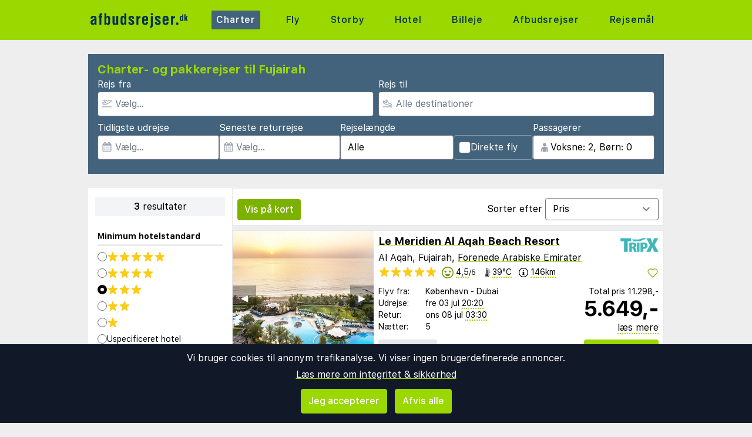

--- FILE ---
content_type: text/html;charset=UTF-8
request_url: https://www.afbudsrejser.dk/charter/fujairah/fra-kobenhavn
body_size: 22754
content:
<!DOCTYPE html>
<html class="browser simpleness" lang="da">
  <head> <link rel="icon" href="/favicon.png" sizes="any">
<link rel="apple-touch-icon" href="/apple-touch-icon.png"/>
<link rel="manifest" href="/site.webmanifest" />
<meta name="theme-color" content="rgb(154, 216, 0)"/>
 <title>Afbudsrejser til Fujairah | afbudsrejser.dk</title>
    <meta name="description" content="Her er den komplette liste til Fujairah. Sida 1 af 1">  <meta name="version" content="">
    <meta property="og:description" content="Her er den komplette liste til Fujairah. Sida 1 af 1">    <meta property="og:site_name" content="Afbudsrejser">
    <meta property="og:title" content="Afbudsrejser til Fujairah">
    <meta property="og:type" content="object">
    <meta property="og:url" content="https://www.afbudsrejser.dk/charter/forenede-arabiske-emirater/fujairah/fra-kobenhavn">  <link rel="canonical" href="https://www.afbudsrejser.dk/charter/forenede-arabiske-emirater/fujairah/fra-kobenhavn">      <link href="/asset/787ee4e019/green.css" rel="stylesheet"> <link rel="stylesheet" type="text/css" href="/static/asset/css/main.css?1761564895">
<meta name="viewport" content="width=device-width, initial-scale=1, shrink-to-fit=no, viewport-fit=cover, user-scalable=yes">    <script src="/sitemedia/js/elastic-apm-rum.umd.min.js" crossorigin></script>
  <script>
    window.elasticApm && elasticApm.init({
     serviceName: 'elefanten',
      serverUrl: '/apm',
    })
  </script> <script src="/static/js/cm-head.js?1676647551"></script> <link rel="dns-prefetch" href="//www.google.com"> <script type="application/ld+json">
{
  "@context": "https://schema.org",
  "@type": "FAQPage",
  "name": "Afbudsrejser til Fujairah | afbudsrejser.dk",
  "mainEntity": [{
      "@type": "Question",
      "name": "Hvad er Afbudsrejser.dk?",
      "acceptedAnswer": {
        "@type": "Answer",
        "text": "Danmarks største markedsplads, som sammenligner charter- og pakkerejser fra alle rejseudbydere samlet ét sted."
      }
    },{
      "@type": "Question",
      "name": "Hvordan finder jeg rundt i alle tilbuddene?",
      "acceptedAnswer": {
        "@type": "Answer",
        "text": "Brug filtrene ovenfor til at afgrænse søgningen til det, der er relevant for dig."
      }
    },{
      "@type": "Question",
      "name": "Hvordan bestiller jeg?",
      "acceptedAnswer": {
        "@type": "Answer",
        "text": "Du klikker på tilbuddet, så bliver du sendt videre til rejseudbyderen, hvor du færdiggør bestillingen og betalingen."
      }
    }]
}
</script><script type="application/ld+json">
{
  "@context": "https://schema.org",
  "@type": "ItemList",
  "numberOfItems": 3,
  "itemListElement": [{
      "@type": "ListItem",
      "position": 1,
      "item": {
        "@type": "Offer",
        "name": "Le Meridien Al Aqah Beach Resort - Al Aqah",
        "url": "https://www.afbudsrejser.dk/hotel/611238/40310/?age=42-42&dep_code=CPH&departure_date=2026-07-03T12%3A00%3A01Z&list=charter&number_of_nights=5&offer_id=611238%2172mfZXohv1tMtkbtNsoUwg",
        "price": "11298",
        "priceCurrency": "DKK",
        "availability": "https://schema.org/InStock",
        "seller": {
          "@type": "Organization",
          "name": "TripX"
        }
      }
    },{
      "@type": "ListItem",
      "position": 2,
      "item": {
        "@type": "Offer",
        "name": "Le Meridien Al Aqah Beach Resort - Al Aqah",
        "url": "https://www.afbudsrejser.dk/hotel/611238/40310/?age=42-42&dep_code=CPH&departure_date=2026-03-12T12%3A00%3A01Z&list=charter&number_of_nights=4&offer_id=611238%21DeCx3p0FZU4UNxHCMa9Afw",
        "price": "12878",
        "priceCurrency": "DKK",
        "availability": "https://schema.org/InStock",
        "seller": {
          "@type": "Organization",
          "name": "Norwegian Holidays"
        }
      }
    },{
      "@type": "ListItem",
      "position": 3,
      "item": {
        "@type": "Offer",
        "name": "Le Meridien Al Aqah Beach Resort - Al Aqah",
        "url": "https://www.afbudsrejser.dk/hotel/611238/40310/?age=42-42&dep_code=CPH&departure_date=2026-03-12T12%3A00%3A01Z&list=charter&number_of_nights=4&offer_id=611238%21CEnPYuS2CE8Wl95EX1FCHw",
        "price": "18518",
        "priceCurrency": "DKK",
        "availability": "https://schema.org/InStock",
        "seller": {
          "@type": "Organization",
          "name": "airBaltic Holidays"
        }
      }
    },{
      "@type": "ListItem",
      "position": 4,
      "item": {
        "@type": "Offer",
        "name": " - ",
        "url": "https://www.afbudsrejser.dk/hotel///?age=42-42&dep_code=&departure_date=&list=charter&number_of_nights=&offer_id=",
        "price": "",
        "priceCurrency": "DKK",
        "availability": "https://schema.org/InStock",
        "seller": {
          "@type": "Organization",
          "name": ""
        }
      }
    },{
      "@type": "ListItem",
      "position": 5,
      "item": {
        "@type": "Offer",
        "name": " - ",
        "url": "https://www.afbudsrejser.dk/hotel///?age=42-42&dep_code=&departure_date=&list=charter&number_of_nights=&offer_id=",
        "price": "",
        "priceCurrency": "DKK",
        "availability": "https://schema.org/InStock",
        "seller": {
          "@type": "Organization",
          "name": ""
        }
      }
    },{
      "@type": "ListItem",
      "position": 6,
      "item": {
        "@type": "Offer",
        "name": " - ",
        "url": "https://www.afbudsrejser.dk/hotel///?age=42-42&dep_code=&departure_date=&list=charter&number_of_nights=&offer_id=",
        "price": "",
        "priceCurrency": "DKK",
        "availability": "https://schema.org/InStock",
        "seller": {
          "@type": "Organization",
          "name": ""
        }
      }
    },{
      "@type": "ListItem",
      "position": 7,
      "item": {
        "@type": "Offer",
        "name": " - ",
        "url": "https://www.afbudsrejser.dk/hotel///?age=42-42&dep_code=&departure_date=&list=charter&number_of_nights=&offer_id=",
        "price": "",
        "priceCurrency": "DKK",
        "availability": "https://schema.org/InStock",
        "seller": {
          "@type": "Organization",
          "name": ""
        }
      }
    },{
      "@type": "ListItem",
      "position": 8,
      "item": {
        "@type": "Offer",
        "name": " - ",
        "url": "https://www.afbudsrejser.dk/hotel///?age=42-42&dep_code=&departure_date=&list=charter&number_of_nights=&offer_id=",
        "price": "",
        "priceCurrency": "DKK",
        "availability": "https://schema.org/InStock",
        "seller": {
          "@type": "Organization",
          "name": ""
        }
      }
    },{
      "@type": "ListItem",
      "position": 9,
      "item": {
        "@type": "Offer",
        "name": " - ",
        "url": "https://www.afbudsrejser.dk/hotel///?age=42-42&dep_code=&departure_date=&list=charter&number_of_nights=&offer_id=",
        "price": "",
        "priceCurrency": "DKK",
        "availability": "https://schema.org/InStock",
        "seller": {
          "@type": "Organization",
          "name": ""
        }
      }
    },{
      "@type": "ListItem",
      "position": 10,
      "item": {
        "@type": "Offer",
        "name": " - ",
        "url": "https://www.afbudsrejser.dk/hotel///?age=42-42&dep_code=&departure_date=&list=charter&number_of_nights=&offer_id=",
        "price": "",
        "priceCurrency": "DKK",
        "availability": "https://schema.org/InStock",
        "seller": {
          "@type": "Organization",
          "name": ""
        }
      }
    },{
      "@type": "ListItem",
      "position": 11,
      "item": {
        "@type": "Offer",
        "name": " - ",
        "url": "https://www.afbudsrejser.dk/hotel///?age=42-42&dep_code=&departure_date=&list=charter&number_of_nights=&offer_id=",
        "price": "",
        "priceCurrency": "DKK",
        "availability": "https://schema.org/InStock",
        "seller": {
          "@type": "Organization",
          "name": ""
        }
      }
    },{
      "@type": "ListItem",
      "position": 12,
      "item": {
        "@type": "Offer",
        "name": " - ",
        "url": "https://www.afbudsrejser.dk/hotel///?age=42-42&dep_code=&departure_date=&list=charter&number_of_nights=&offer_id=",
        "price": "",
        "priceCurrency": "DKK",
        "availability": "https://schema.org/InStock",
        "seller": {
          "@type": "Organization",
          "name": ""
        }
      }
    },{
      "@type": "ListItem",
      "position": 13,
      "item": {
        "@type": "Offer",
        "name": " - ",
        "url": "https://www.afbudsrejser.dk/hotel///?age=42-42&dep_code=&departure_date=&list=charter&number_of_nights=&offer_id=",
        "price": "",
        "priceCurrency": "DKK",
        "availability": "https://schema.org/InStock",
        "seller": {
          "@type": "Organization",
          "name": ""
        }
      }
    },{
      "@type": "ListItem",
      "position": 14,
      "item": {
        "@type": "Offer",
        "name": " - ",
        "url": "https://www.afbudsrejser.dk/hotel///?age=42-42&dep_code=&departure_date=&list=charter&number_of_nights=&offer_id=",
        "price": "",
        "priceCurrency": "DKK",
        "availability": "https://schema.org/InStock",
        "seller": {
          "@type": "Organization",
          "name": ""
        }
      }
    },{
      "@type": "ListItem",
      "position": 15,
      "item": {
        "@type": "Offer",
        "name": " - ",
        "url": "https://www.afbudsrejser.dk/hotel///?age=42-42&dep_code=&departure_date=&list=charter&number_of_nights=&offer_id=",
        "price": "",
        "priceCurrency": "DKK",
        "availability": "https://schema.org/InStock",
        "seller": {
          "@type": "Organization",
          "name": ""
        }
      }
    },{
      "@type": "ListItem",
      "position": 16,
      "item": {
        "@type": "Offer",
        "name": " - ",
        "url": "https://www.afbudsrejser.dk/hotel///?age=42-42&dep_code=&departure_date=&list=charter&number_of_nights=&offer_id=",
        "price": "",
        "priceCurrency": "DKK",
        "availability": "https://schema.org/InStock",
        "seller": {
          "@type": "Organization",
          "name": ""
        }
      }
    },{
      "@type": "ListItem",
      "position": 17,
      "item": {
        "@type": "Offer",
        "name": " - ",
        "url": "https://www.afbudsrejser.dk/hotel///?age=42-42&dep_code=&departure_date=&list=charter&number_of_nights=&offer_id=",
        "price": "",
        "priceCurrency": "DKK",
        "availability": "https://schema.org/InStock",
        "seller": {
          "@type": "Organization",
          "name": ""
        }
      }
    },{
      "@type": "ListItem",
      "position": 18,
      "item": {
        "@type": "Offer",
        "name": " - ",
        "url": "https://www.afbudsrejser.dk/hotel///?age=42-42&dep_code=&departure_date=&list=charter&number_of_nights=&offer_id=",
        "price": "",
        "priceCurrency": "DKK",
        "availability": "https://schema.org/InStock",
        "seller": {
          "@type": "Organization",
          "name": ""
        }
      }
    },{
      "@type": "ListItem",
      "position": 19,
      "item": {
        "@type": "Offer",
        "name": " - ",
        "url": "https://www.afbudsrejser.dk/hotel///?age=42-42&dep_code=&departure_date=&list=charter&number_of_nights=&offer_id=",
        "price": "",
        "priceCurrency": "DKK",
        "availability": "https://schema.org/InStock",
        "seller": {
          "@type": "Organization",
          "name": ""
        }
      }
    },{
      "@type": "ListItem",
      "position": 20,
      "item": {
        "@type": "Offer",
        "name": " - ",
        "url": "https://www.afbudsrejser.dk/hotel///?age=42-42&dep_code=&departure_date=&list=charter&number_of_nights=&offer_id=",
        "price": "",
        "priceCurrency": "DKK",
        "availability": "https://schema.org/InStock",
        "seller": {
          "@type": "Organization",
          "name": ""
        }
      }
    }]
}
</script> <script>
window.DEBUG=new String("");  window.rgContext={"site_features":{"matomo":1,"footer":"1","hotelsearch":"1","ad_revive":1,"adsense":1,"small_mobile_ad":1,"temp":1,"simpleness":1,"corona_info":"0","sort_best":"1","hcal":1,"responsive_step2":1,"guide":"1","tour_charters_redirect":1,"beach":"1","lretdate":"1","sfp2":1,"flexdate":"0","rank_2":"1","consent":1},"pipr_hostname":"pipr.afbudsrejser.dk","affiliate":null,"country":"DK","orig_hostname":"www.afbudsrejser.dk","js_map_url":"https://maps.googleapis.com/maps/api/js?key=AIzaSyAYd1Ojg87obHvkDWUDJnHOOCGl1-CeVwQ","locale":"da-DK","hostname":"www.afbudsrejser.dk","brand":"GREEN","company":"AFBUD","contact_info":{"tiktok":"afbudsrejser.dk","email":"post@afbudsrejser.dk","google":"AfbudsrejserDk","phone":"89 88 23 55","instagram":"afbudsrejser","facebook":"afbudsrejser.dk"},"currency":"DKK","language":"da","flight_url":"/fly"}; // Will be taken over by RgContext object
window.rgContext.i18n={
"%1 categories":"%1 kategorier",
"%1 category":"%1 kategori",
"%1 facilities":"%1 faciliteter",
"%1 facility":"%1 facilitet",
"%1 hotel":"%1 hotel",
"%1 hotels":"%1 hoteller",
"%1 location":"%1 sted",
"%1 locations":"%1 lokationer",
"%1 of your favorite offers are no longer available.": "Nogle af dine favoritter er ikke længere tilgængelige.", 
"%1 stars":"%1 stjerner",
"%1 stop":"%1 stop",
"%1 stops":"%1 stop",
"%1 supplier":"%1 rejsearrangør",
"%1 suppliers":"%1 rejsearrangør",
"about": "ca",
"Adults":"Voksne",
"All":"Alle",
"All destinations":"Alle destinationer",
"Arrival":"Ankomst",
"Boat" : "Færge",
"Book at":"Bestil hos",
"Book" : "Bestil",
"Categories":"Kategorier",
"checked":"afkrydset",
"Child age":"Børns alder",
"Children age":"Barn (0-17 år)",
"Children":"Børn",
"Choose":"Vælg",
"Choose countries":"Vælg lande",
"City break":"Storbyferie",
"Clear":"Slet",
"Click here for more offers":"Klik her for flere alternativer",
"Close":"Luk",
"Departure":"Udrejse",
"Direct":"Direkte",
"Direct flight":"Direkte fly",
"Domestic":"Indenriks",
"Exotic":"Eksotisk",
"Hide details":"Skjul detaljer",
"Hotel":"Hotel",
"Images":"billeder",
"Living units":"Boenheder",
"Long weekend":"Forlænget weekend",
"Minimum bedrooms":"Min. soveværelser",
"Minimum total amount of bedrooms":"Minimum antal soveværelser totalt",
"More":"mere",
"more items":"flere eksempler",
"More than %1 weeks":"Mere end %1 uger",
"More than a month":"Mere end en måned",
"Most popular":"Mest populære",
"Most popular now":"Mest populære nu",
"Must be at least one adult in every unit.":"Skal være mindst en voksen i hver adskilte lejlighed/hotelværelse",
"Next":"Næste",
"nights":"nætter",
"No autocomplete results":"Ingen resultater",
"Nordic":"Norden",
"Oneway":"En vej",
"other":"andre",
"Other dates":"Andre datoer",
"Other destinations":"Andre rejsemål",
"Pagination":"Side",
"Passengers":"Passagerer",
"Prev":"Forrige",
"Reject all":"Afvis alle",
"Saving favorite offers requires that you accept cookies. Will you accept cookies?":"For at gemme favoritter skal du acceptere vores brug af cookies. Vil du acceptere cookies?",
"Searching with map":"Søg i kort",
"Select travel":"Vælg rejse",
"Selected destinations":"Valgte destinationer",
"Show details":"Vis detaljer",
"Ski":"Skiferie",
"Sorry, we don’t have any available offers right now, please try again later.":"Beklager, vi kan ikke finde nogle tilbud lige nu. Prøv gerne igen lidt senere.",
"Stops":"Stop",
"Sun and bathing":"Sol og strand",
"to":"til",
"Total price":"Total pris",
"Type manually":"Indtast manuelt",
"under 18?": "under 18?",
"week": "uge",
"Weekend":"Weekend",
"weeks":"uger",
"We will stay in the same room / apartment":"Vi vil bo i samme værelse / lejlighed",
"You can only save 20 offers at a time. Please remove some offers before adding more.":"Du kan kun gemme 20 favoritter ad gangen. Venligst fjern nogle favoritter, før du tilføjer nye."

};
</script> <script>
  var _paq = window._paq = window._paq || [];
  /* tracker methods like "setCustomDimension" should be called before "trackPageView" */
  _paq.push(["setCookieDomain", "*.afbudsrejser.dk"]);
  _paq.push(["setDomains", ["www.afbudsrejser.dk", "afbudsrejser.dk" ]]);
  _paq.push(["disableCookies"]);
  _paq.push(['trackPageView']);
  _paq.push(['enableLinkTracking']);
  (function() {
    var u="https://reisegiganten.matomo.cloud/";
    _paq.push(['setTrackerUrl', u+'matomo.php']);
    _paq.push(['setSiteId', 4 ]);
    var d=document, g=d.createElement('script'), s=d.getElementsByTagName('script')[0];
    g.async=true; g.src='//cdn.matomo.cloud/reisegiganten.matomo.cloud/matomo.js'; s.parentNode.insertBefore(g,s);
  })();
  document.addEventListener("CM_shownbanner", function(e) {
    _paq.push(['trackEvent', 'Consent banner', 'shownbanner', '']);
  });
  document.addEventListener("CM_consented", function(e) {
    _paq.push(['trackEvent', 'Consent banner', 'consented', 'I consent']);
  });
  document.addEventListener("CM_disconsented", function(e) {
    _paq.push(['trackEvent', 'Consent banner', 'disconsented', 'Reject all']);
  });
</script>
<noscript><p><img src="https://reisegiganten.matomo.cloud/matomo.php?idsite=4&amp;rec=1" style="border:0;" alt="" /></p></noscript> <script type="text/javascript" src="/track.js" async></script>
  </head>       <body class="green section-charter bg-rg-background simpleness font-rg flex flex-col min-h-screen p-0 m-0 dk" style=""><header class="sticky top-0 w-full bg-rg-background " style="z-index: 1000">  <div id="notifications">
  <div id="msie_warning" class="text-red-700 border-red-400 mx-1 mb-1 p-1 md:px-4 md:py-2 border rounded relative bg-red-200 hidden">
    <div class="align-middle mr-8 text-center"> Internet Explorer understøttes ikke, vær venlig <a class="underline text-red-700" href="http://www.microsoft.com/edge">opdater din browser</a> </div>
  </div>  </div>
<script>
(function () {
  function load () {
    var settings = window.localStorage && localStorage.getItem("notifications");
    return settings ? JSON.parse(settings) : {};
  }
  function save (n) {
    return window.localStorage && localStorage.setItem("notifications", JSON.stringify(n));
  }
  function shouldShow (id) {
    var settings = load();
    if (id == 'msie_warning') {
      return /MSIE|Trident/.test(window.navigator.userAgent);
    }
    return (settings[id] && settings[id]["closed"]) ? 0 : 1;
  }
  function hideNotification (id) {
    var settings = load();
    settings[id] = settings[id] || {};
    settings[id]["closed"] = 1;
    $("#" + id ).addClass("hidden")
    return save(settings);
  }
  document.addEventListener('DOMContentLoaded', function () {
    var addPaddingTop = 0;
    $('#notifications > div').each(function (i, e) {
      if (shouldShow(e.id)) {
        addPaddingTop = 1;
        $(e).removeClass("hidden");
      }
      $('button', e).on('click', function (e) { hideNotification($(this).parent().attr('id')); });
    });
    if (addPaddingTop) { $('#notifications').addClass('pt-1'); }
  });
})();
</script> <div class="bg-rg-primary">     <nav class="flex items-center justify-center sm:justify-between flex-wrap md:flex-nowrap md:p-1 md:pr-2 md:py-3 m-auto container max-w-[980px]" itemscope="itemscope"  itemtype="http://www.schema.org/SiteNavigationElement">
  <div class="flex items-center flex-shrink-0 text-white dark:text-rg-secondary-dark pl-2 lg:px-0">
    <a href="/"><img src="/cdn/images/green/afbudsrejser-logo.svg" alt="afbudsrejser logo" class="h-11 md:h-11 xl:h-14 mr-0 sm:mr-10"></a>
  </div>  <div class="md:max-w-3xl w-full block flex-grow flex-no-wrap md:flex md:items-center md:w-auto pl-0">
    <div class="md:flex md:flex-grow md:justify-between overflow-x-scroll whitespace-no-wrap whitespace-nowrap no-scrollbar lg:tracking-wider">            <a href="/charter" style="font-weight:500" class="inline-block sm:px-2 md:mt-0 no-underline hover:bg-rg-secondary transition-bg duration-300 ease-in-out hover:text-white text-white bg-rg-secondary px-2 py-1 rounded-t-sm md:rounded-sm"> Charter </a>      <a href="/fly" target="rg_flight" style="font-weight:500" class="inline-block sm:px-2 md:mt-0 no-underline hover:bg-rg-secondary transition-bg duration-300 ease-in-out hover:text-white text-rg-secondary-dark px-2 py-1 rounded-t-sm md:rounded-sm"> Fly </a>        <a href="/storby" style="font-weight:500" class="inline-block sm:px-2 md:mt-0 no-underline hover:bg-rg-secondary transition-bg duration-300 ease-in-out hover:text-white text-rg-secondary-dark px-2 py-1 rounded-t-sm md:rounded-sm"> Storby </a>    <a href="/hotel?enc_lid=wl" style="font-weight:500" class="inline-block sm:px-2 md:mt-0 no-underline hover:bg-rg-secondary transition-bg duration-300 ease-in-out hover:text-white text-rg-secondary-dark px-2 py-1 rounded-t-sm md:rounded-sm"> Hotel </a>    <a href="/lejebil" style="font-weight:500" class="inline-block sm:px-2 md:mt-0 no-underline hover:bg-rg-secondary transition-bg duration-300 ease-in-out hover:text-white text-rg-secondary-dark px-2 py-1 rounded-t-sm md:rounded-sm"> Billeje </a>      <a href="/afbudsrejser" style="font-weight:500" class="inline-block sm:px-2 md:mt-0 no-underline hover:bg-rg-secondary transition-bg duration-300 ease-in-out hover:text-white text-rg-secondary-dark px-2 py-1 rounded-t-sm md:rounded-sm"> Afbudsrejser </a>      <a href="/guide" style="font-weight:500" class="inline-block sm:px-2 md:mt-0 no-underline hover:bg-rg-secondary transition-bg duration-300 ease-in-out hover:text-white text-rg-secondary-dark px-2 py-1 rounded-t-sm md:rounded-sm"> Rejsemål </a>   </div>
  </div>  </nav>  </div>
</header><form class="rg-charter-search new-form state-done text-left text-base" action="/charter" data-filter-name="charter"> <header class="rg-topbar bg-rg-secondary  w-full max-w-[980px] pb-2 mx-auto flex flex-wrap sm:mt-6 mt-0 sm:mb-6 mb-2 hover:shadow-xl transition-shadow duration-300 ease-in-out"> <div class="block sm:flex sm:flex-col justify-items-end gap-2 px-2 w-full">
<div class="bg-rg-secondary w-full"><h1 class="text-rg-primary text-xl px-2 pt-3 pb-0 m-0 font-bold">Charter- og pakkerejser til Fujairah</h1></div>
<div class="grid grid-cols-2 gap-2 p-2 pt-0">
<div class="input-wrap relative !p-0 -icon -name-orig !w-full">
  <label class="text-white m-0 block">Rejs fra</label> <svg class="h-4 w-4 mx-2 my-3 absolute text-gray-400" version="1.1" viewBox="0 0 1792 1792" xmlns="http://www.w3.org/2000/svg">
 <path d="m1747 1478h-1702c-24.7 0-44.8 20-44.8 44.8v44.8c0 24.7 20 44.8 44.8 44.8h1702c24.7 0 44.8-20 44.8-44.8v-44.8c0-24.8-20-44.8-44.8-44.8zm-1538-359c12.6 14.3 28.1 25.7 45.5 33.5 17.4 7.83 36.2 11.9 55.2 11.9h0.896l348-1.51c33.7-0.054 67.8-8.59 98.3-24.7l785-414c84.2-44.4 152-106 198-179 54.4-88 67-164 37.7-225-29.1-61-93.9-95.4-193-102-9.04-0.627-18.1-0.896-27.1-0.896-75 0-151 20.2-227 60.2l-248 131-0.985 0.538-1.08-0.448-563-220c-18-7.01-37.2-10.1-56.5-8.99-19.3 1.09-38 6.32-55.1 15.3l-101 53.1c-20.7 10.9-38.2 27.1-50.7 46.8-12.5 19.7-19.7 42.4-20.8 65.8-1.08 23.4 3.94 46.6 14.6 67.4 10.7 20.8 26.6 38.5 46.2 51.3l291 190 0.896 0.538-0.985 0.538-187 98.7-1.16 0.627-1.16-0.627-153-80.2c-19.3-10.1-40.7-15.4-62.4-15.4-21.6 0-43.1 5.18-62.7 15.5l-45.2 23.9c-18 9.49-33.6 22.9-45.6 39.3-12 16.4-20.2 35.3-23.8 55.3-3.67 20-2.78 40.6 2.69 60.2 5.46 19.6 15.3 37.7 28.7 52.9zm-29.3-311 217 114 453-239-483-315 101-53.1 621 242 304-160c56.1-29.6 111-44.7 164-44.7 6 0 12 0.179 18 0.627 42.1 2.86 74.4 13.2 80.4 25.9 5.82 12.2 1.25 44.8-30.7 96.6-32.5 52.6-83 98-146 131l-785 414c-11.3 5.97-23.9 9.13-36.2 9.15l-348 1.51-175-199z" fill="currentColor" stroke-width="89.6"/>
</svg> <input class="rounded pl-7 w-full" type="text" name="orig" value="CPH" placeholder="Vælg…" multiple="-">
</div>

<div class="input-wrap relative !p-0 -icon -name-dest -last !w-full">
  <label class="text-white m-0 block">Rejs til</label> <svg class="h-4 w-4 mx-2 my-3 absolute text-gray-400" viewBox="0 0 20 16" fill="currentColor" xmlns="http://www.w3.org/2000/svg">
<path d="M19.5 14.5H0.5C0.22375 14.5 0 14.7238 0 15V15.5C0 15.7762 0.22375 16 0.5 16H19.5C19.7763 16 20 15.7762 20 15.5V15C20 14.7238 19.7763 14.5 19.5 14.5ZM3.54469 9.76C3.82781 10.0044 4.1825 10.1906 4.55937 10.2891L14.1331 12.7891C14.8403 12.9734 15.9125 13.1344 17.0472 12.8319C18.1159 12.5466 18.7541 12.0522 18.9444 11.3631C19.1378 10.6578 18.8334 9.905 18.0406 9.12375C17.3872 8.48031 16.5028 7.99937 15.4825 7.73281L12.4234 6.93406L9.21531 1.05625C9.11724 0.876598 8.98345 0.718911 8.82217 0.592886C8.66089 0.466862 8.47553 0.375165 8.2775 0.323438C7.14594 0.0278125 7.09688 0 6.84688 0C6.44406 0 6.05156 0.1625 5.765 0.460938C5.58018 0.653303 5.45001 0.891492 5.38794 1.15094C5.32587 1.41038 5.33413 1.68169 5.41187 1.93687L6.45906 5.37625L4.06094 4.75L3.325 2.96375C3.14563 2.52844 2.7725 2.29625 2.31687 2.1775C1.875 2.06188 1.74312 2.01437 1.5 2.01437C0.39375 2.01437 0 2.90875 0 3.42062V6.0625C0 6.50344 0.194062 6.92219 0.530625 7.20719L3.54469 9.76ZM1.5 3.42062L1.93813 3.535L2.95844 6.0125L8.675 7.50531L6.84688 1.5L7.89875 1.77469L11.4172 8.22125L15.1034 9.18375C15.8697 9.38375 16.5212 9.7325 16.9875 10.1919C17.46 10.6572 17.5106 10.9181 17.4981 10.9637C17.4859 11.0081 17.3078 11.2094 16.6603 11.3822C16.4491 11.4384 15.6713 11.64 14.5119 11.3375L4.93781 8.8375C4.78156 8.79688 4.635 8.71969 4.51375 8.61531L1.5 6.0625V3.42062Z"/>
</svg> <input class="rounded pl-7 w-full js-dest" type="text" name="dest" value="20320" placeholder="Alle destinationer" multiple="-">
</div>
<input type="hidden" value="" default-value="" class="js-default-category">
</div>

<div class="grid items-end grid-cols-2 sm:flex sm:flex-row gap-2 p-2 pt-0 pb-4">

<div class="input-wrap relative !w-auto !p-0 -icon -name-edepdate">
  <label class="text-white m-0 block">Tidligste udrejse</label> <svg class="h-4 w-4 mx-2 my-3 absolute text-gray-400" viewBox="0 0 1792 1792" xmlns="http://www.w3.org/2000/svg"><path d="M192 1664h288v-288h-288v288zm352 0h320v-288h-320v288zm-352-352h288v-320h-288v320zm352 0h320v-320h-320v320zm-352-384h288v-288h-288v288zm736 736h320v-288h-320v288zm-384-736h320v-288h-320v288zm768 736h288v-288h-288v288zm-384-352h320v-320h-320v320zm-352-864v-288q0-13-9.5-22.5t-22.5-9.5h-64q-13 0-22.5 9.5t-9.5 22.5v288q0 13 9.5 22.5t22.5 9.5h64q13 0 22.5-9.5t9.5-22.5zm736 864h288v-320h-288v320zm-384-384h320v-288h-320v288zm384 0h288v-288h-288v288zm32-480v-288q0-13-9.5-22.5t-22.5-9.5h-64q-13 0-22.5 9.5t-9.5 22.5v288q0 13 9.5 22.5t22.5 9.5h64q13 0 22.5-9.5t9.5-22.5zm384-64v1280q0 52-38 90t-90 38h-1408q-52 0-90-38t-38-90v-1280q0-52 38-90t90-38h128v-96q0-66 47-113t113-47h64q66 0 113 47t47 113v96h384v-96q0-66 47-113t113-47h64q66 0 113 47t47 113v96h128q52 0 90 38t38 90z" fill="currentColor"/></svg> <input class="rounded pl-7 w-full" type="text" name="edepdate" value="" default-value="2026-01-26" placeholder="Vælg..." data-buttons="clear,close">
</div>

  <div class="input-wrap relative !w-auto !p-0 -icon -name-lretdate">
    <label class="text-white m-0 block">Seneste returrejse</label> <svg class="h-4 w-4 mx-2 my-3 absolute text-gray-400" viewBox="0 0 1792 1792" xmlns="http://www.w3.org/2000/svg"><path d="M192 1664h288v-288h-288v288zm352 0h320v-288h-320v288zm-352-352h288v-320h-288v320zm352 0h320v-320h-320v320zm-352-384h288v-288h-288v288zm736 736h320v-288h-320v288zm-384-736h320v-288h-320v288zm768 736h288v-288h-288v288zm-384-352h320v-320h-320v320zm-352-864v-288q0-13-9.5-22.5t-22.5-9.5h-64q-13 0-22.5 9.5t-9.5 22.5v288q0 13 9.5 22.5t22.5 9.5h64q13 0 22.5-9.5t9.5-22.5zm736 864h288v-320h-288v320zm-384-384h320v-288h-320v288zm384 0h288v-288h-288v288zm32-480v-288q0-13-9.5-22.5t-22.5-9.5h-64q-13 0-22.5 9.5t-9.5 22.5v288q0 13 9.5 22.5t22.5 9.5h64q13 0 22.5-9.5t9.5-22.5zm384-64v1280q0 52-38 90t-90 38h-1408q-52 0-90-38t-38-90v-1280q0-52 38-90t90-38h128v-96q0-66 47-113t113-47h64q66 0 113 47t47 113v96h384v-96q0-66 47-113t113-47h64q66 0 113 47t47 113v96h128q52 0 90 38t38 90z" fill="currentColor"/></svg> <input class="rounded pl-7 w-full" type="text" name="lretdate" value="" placeholder="Vælg..." data-buttons="clear,close">
  </div>
  <div class="input-wrap relative !w-auto !p-0  -name-duration duration-picker-wrapper">
     <label class="text-white m-0 block">Rejselængde</label>  <input class="rounded w-full" type="text" name="duration" value="1-365" default-value="1-365" placeholder="f.eks. 7-10">  </div>
  <div class="input-wrap relative !w-auto !p-0 -name-direct-flight"> <label class="m-0 block">&nbsp;</label> <div class="direct-flight-input rounded py-2 pl-2 pr-6 border border-rg-secondary-light flex items-center">
      <label class="checkbox whitespace-nowrap flex items-center gap-2 !mb-0 %]">
        <input class="rounded text-rg-secondary-dark h-5 w-5" type="checkbox" name="flight_type" value="direct_flight" data-remember="charter-flight_type">
        <span class="label-text text-white">Direkte fly</span>
      </label>
    </div>
  </div>
  <div class="input-wrap relative col-span-2 sm:col-span-1 !p-0 -icon -name-age -passenger !w-auto passenger-with-units -last">
    <label class="text-white m-0 block">Passagerer</label> <span class="relative sm:flex sm:items-center w-full">  <div class="absolute ml-3 mb-1 hidden sm:block"><svg class="text-gray-400 h-4 w-4" version="1.1" viewBox="0 0 26.5 26.5" xmlns="http://www.w3.org/2000/svg">
 <path d="m13.3 10.8c-2.78-0.0429-4.9-2.27-4.91-4.91 0.0459-2.75 2.29-4.9 4.91-4.91 2.78 0.105 4.9 2.23 4.91 4.91-0.0546 2.75-2.29 4.9-4.91 4.91zm3.97 1.02c3.49 0.0408 5.26 3.11 5.28 6.17v7.56h-3.42l1e-5 -6.64c-0.0834-0.459-0.394-0.615-0.679-0.57-0.267 0.0422-0.51 0.26-0.523 0.57l1e-5 6.64h-9.52l9.3e-6 -6.64c0.0728-0.437-0.351-0.605-0.621-0.588-0.29 0.0182-0.57 0.249-0.581 0.588l1.86e-5 6.64h-3.37l9.3e-6 -7.56c-0.0201-3.27 2.05-6.15 5.31-6.17z" fill="currentColor" stroke-width=".0205"/>
</svg></div>  <input class="rounded w-full text-black pl-7 m-0" type="text" name="age" value="42-42" default-value="42-42" data-remember="charter-age">
</span> <input type="hidden" name="units" value="0" default-value="0" data-remember="charter-units">
    <input type="hidden" name="bedrooms" value="1" default-value="1" data-remember="charter-bedrooms">
    <input type="hidden" name="map" value="" class="js-map" default-value="">
  </div>  </div>
</div> </header> <!-- Hidden info box -->
<div class="js-infobox hidden absolute border border-gray-300 mt-1 p-2 shadow-md overflow-y-auto bg-rg-background">Javascript error</div> <div class="main-content mx-auto -with-aside mb-6"> <aside class="filters overflow-y-auto min-w-[25%] max-w-[75%] px-3 py-2 bg-white sm:max-w-[none] sm:basis-1/4 flex flex-col sm:flex-grow fixed sm:static -right-full top-[68px] pb-[68px] sm:top-[unset] float-none sm:right-[unset] h-full z-[900] sm:z-auto transition-[right] duration-300 sm:transition-none ease-in"> <a id="" href=""  class=" text-base bg-rg-primary py-1.5 px-3 my-2 text-white font-medium text-center inline-flex items-center justify-center hover:shadow hover:bg-rg-primary-dark transition-bg duration-300 ease-in-out hover:text-white hover:text-white hover:no-underline no-underline cursor-pointer js-close-aside sticky shadow top-0 z-[1000] sm:hidden float-right  rounded"   > Luk  </a>  <div class="filterbox my-2 p-1 px-2 counter bg-gray-100 text-center">
  <span class="matches text-right font-semibold ">3</span>
  <span class="text -matches">resultater</span>
</div> <div class="filterbox my-4 px-2 sm:px-1">  <h3 class="text-black text-sm border-gray-300 pb-1 border-b-3 border-opacity-50">Minimum hotelstandard    </h3>     <label class="radio block my-2 flex items-center gap-1" title="5 stjerner">
    <input type="radio" name="rating" value="5" default-value="3">
    <span class="text-yellow-400 inline-flex"><span class="inline-flex flex-row items-center">  <svg class="w-4 h-4 m-0.5" fill="currentColor" aria-hidden="true" version="1.1" viewBox="0 0 20 20" xmlns="http://www.w3.org/2000/svg">
 <path d="m8.72 0.97c0.404-1.29 2.16-1.29 2.56 0l1.44 4.62a1.35 1.4 0 0 0 1.28 0.969h4.66c1.3 0 1.84 1.74 0.791 2.54l-3.77 2.86a1.35 1.4 0 0 0-0.49 1.57l1.44 4.62c0.404 1.29-1.02 2.37-2.07 1.57l-3.77-2.86a1.35 1.4 0 0 0-1.58 0l-3.77 2.86c-1.05 0.801-2.47-0.277-2.07-1.57l1.44-4.62a1.35 1.4 0 0 0-0.49-1.57l-3.77-2.86c-1.05-0.801-0.511-2.54 0.791-2.54h4.66a1.35 1.4 0 0 0 1.28-0.969l1.44-4.62z" stroke-width="1.37"/>
</svg>  <svg class="w-4 h-4 m-0.5" fill="currentColor" aria-hidden="true" version="1.1" viewBox="0 0 20 20" xmlns="http://www.w3.org/2000/svg">
 <path d="m8.72 0.97c0.404-1.29 2.16-1.29 2.56 0l1.44 4.62a1.35 1.4 0 0 0 1.28 0.969h4.66c1.3 0 1.84 1.74 0.791 2.54l-3.77 2.86a1.35 1.4 0 0 0-0.49 1.57l1.44 4.62c0.404 1.29-1.02 2.37-2.07 1.57l-3.77-2.86a1.35 1.4 0 0 0-1.58 0l-3.77 2.86c-1.05 0.801-2.47-0.277-2.07-1.57l1.44-4.62a1.35 1.4 0 0 0-0.49-1.57l-3.77-2.86c-1.05-0.801-0.511-2.54 0.791-2.54h4.66a1.35 1.4 0 0 0 1.28-0.969l1.44-4.62z" stroke-width="1.37"/>
</svg>  <svg class="w-4 h-4 m-0.5" fill="currentColor" aria-hidden="true" version="1.1" viewBox="0 0 20 20" xmlns="http://www.w3.org/2000/svg">
 <path d="m8.72 0.97c0.404-1.29 2.16-1.29 2.56 0l1.44 4.62a1.35 1.4 0 0 0 1.28 0.969h4.66c1.3 0 1.84 1.74 0.791 2.54l-3.77 2.86a1.35 1.4 0 0 0-0.49 1.57l1.44 4.62c0.404 1.29-1.02 2.37-2.07 1.57l-3.77-2.86a1.35 1.4 0 0 0-1.58 0l-3.77 2.86c-1.05 0.801-2.47-0.277-2.07-1.57l1.44-4.62a1.35 1.4 0 0 0-0.49-1.57l-3.77-2.86c-1.05-0.801-0.511-2.54 0.791-2.54h4.66a1.35 1.4 0 0 0 1.28-0.969l1.44-4.62z" stroke-width="1.37"/>
</svg>  <svg class="w-4 h-4 m-0.5" fill="currentColor" aria-hidden="true" version="1.1" viewBox="0 0 20 20" xmlns="http://www.w3.org/2000/svg">
 <path d="m8.72 0.97c0.404-1.29 2.16-1.29 2.56 0l1.44 4.62a1.35 1.4 0 0 0 1.28 0.969h4.66c1.3 0 1.84 1.74 0.791 2.54l-3.77 2.86a1.35 1.4 0 0 0-0.49 1.57l1.44 4.62c0.404 1.29-1.02 2.37-2.07 1.57l-3.77-2.86a1.35 1.4 0 0 0-1.58 0l-3.77 2.86c-1.05 0.801-2.47-0.277-2.07-1.57l1.44-4.62a1.35 1.4 0 0 0-0.49-1.57l-3.77-2.86c-1.05-0.801-0.511-2.54 0.791-2.54h4.66a1.35 1.4 0 0 0 1.28-0.969l1.44-4.62z" stroke-width="1.37"/>
</svg>  <svg class="w-4 h-4 m-0.5" fill="currentColor" aria-hidden="true" version="1.1" viewBox="0 0 20 20" xmlns="http://www.w3.org/2000/svg">
 <path d="m8.72 0.97c0.404-1.29 2.16-1.29 2.56 0l1.44 4.62a1.35 1.4 0 0 0 1.28 0.969h4.66c1.3 0 1.84 1.74 0.791 2.54l-3.77 2.86a1.35 1.4 0 0 0-0.49 1.57l1.44 4.62c0.404 1.29-1.02 2.37-2.07 1.57l-3.77-2.86a1.35 1.4 0 0 0-1.58 0l-3.77 2.86c-1.05 0.801-2.47-0.277-2.07-1.57l1.44-4.62a1.35 1.4 0 0 0-0.49-1.57l-3.77-2.86c-1.05-0.801-0.511-2.54 0.791-2.54h4.66a1.35 1.4 0 0 0 1.28-0.969l1.44-4.62z" stroke-width="1.37"/>
</svg>   </span></span>
  </label>  <label class="radio block my-2 flex items-center gap-1" title="4 stjerner">
    <input type="radio" name="rating" value="4" default-value="3">
    <span class="text-yellow-400 inline-flex"><span class="inline-flex flex-row items-center">  <svg class="w-4 h-4 m-0.5" fill="currentColor" aria-hidden="true" version="1.1" viewBox="0 0 20 20" xmlns="http://www.w3.org/2000/svg">
 <path d="m8.72 0.97c0.404-1.29 2.16-1.29 2.56 0l1.44 4.62a1.35 1.4 0 0 0 1.28 0.969h4.66c1.3 0 1.84 1.74 0.791 2.54l-3.77 2.86a1.35 1.4 0 0 0-0.49 1.57l1.44 4.62c0.404 1.29-1.02 2.37-2.07 1.57l-3.77-2.86a1.35 1.4 0 0 0-1.58 0l-3.77 2.86c-1.05 0.801-2.47-0.277-2.07-1.57l1.44-4.62a1.35 1.4 0 0 0-0.49-1.57l-3.77-2.86c-1.05-0.801-0.511-2.54 0.791-2.54h4.66a1.35 1.4 0 0 0 1.28-0.969l1.44-4.62z" stroke-width="1.37"/>
</svg>  <svg class="w-4 h-4 m-0.5" fill="currentColor" aria-hidden="true" version="1.1" viewBox="0 0 20 20" xmlns="http://www.w3.org/2000/svg">
 <path d="m8.72 0.97c0.404-1.29 2.16-1.29 2.56 0l1.44 4.62a1.35 1.4 0 0 0 1.28 0.969h4.66c1.3 0 1.84 1.74 0.791 2.54l-3.77 2.86a1.35 1.4 0 0 0-0.49 1.57l1.44 4.62c0.404 1.29-1.02 2.37-2.07 1.57l-3.77-2.86a1.35 1.4 0 0 0-1.58 0l-3.77 2.86c-1.05 0.801-2.47-0.277-2.07-1.57l1.44-4.62a1.35 1.4 0 0 0-0.49-1.57l-3.77-2.86c-1.05-0.801-0.511-2.54 0.791-2.54h4.66a1.35 1.4 0 0 0 1.28-0.969l1.44-4.62z" stroke-width="1.37"/>
</svg>  <svg class="w-4 h-4 m-0.5" fill="currentColor" aria-hidden="true" version="1.1" viewBox="0 0 20 20" xmlns="http://www.w3.org/2000/svg">
 <path d="m8.72 0.97c0.404-1.29 2.16-1.29 2.56 0l1.44 4.62a1.35 1.4 0 0 0 1.28 0.969h4.66c1.3 0 1.84 1.74 0.791 2.54l-3.77 2.86a1.35 1.4 0 0 0-0.49 1.57l1.44 4.62c0.404 1.29-1.02 2.37-2.07 1.57l-3.77-2.86a1.35 1.4 0 0 0-1.58 0l-3.77 2.86c-1.05 0.801-2.47-0.277-2.07-1.57l1.44-4.62a1.35 1.4 0 0 0-0.49-1.57l-3.77-2.86c-1.05-0.801-0.511-2.54 0.791-2.54h4.66a1.35 1.4 0 0 0 1.28-0.969l1.44-4.62z" stroke-width="1.37"/>
</svg>  <svg class="w-4 h-4 m-0.5" fill="currentColor" aria-hidden="true" version="1.1" viewBox="0 0 20 20" xmlns="http://www.w3.org/2000/svg">
 <path d="m8.72 0.97c0.404-1.29 2.16-1.29 2.56 0l1.44 4.62a1.35 1.4 0 0 0 1.28 0.969h4.66c1.3 0 1.84 1.74 0.791 2.54l-3.77 2.86a1.35 1.4 0 0 0-0.49 1.57l1.44 4.62c0.404 1.29-1.02 2.37-2.07 1.57l-3.77-2.86a1.35 1.4 0 0 0-1.58 0l-3.77 2.86c-1.05 0.801-2.47-0.277-2.07-1.57l1.44-4.62a1.35 1.4 0 0 0-0.49-1.57l-3.77-2.86c-1.05-0.801-0.511-2.54 0.791-2.54h4.66a1.35 1.4 0 0 0 1.28-0.969l1.44-4.62z" stroke-width="1.37"/>
</svg>   </span></span>
  </label>  <label class="radio block my-2 flex items-center gap-1" title="3 stjerner">
    <input type="radio" name="rating" value="3" checked="checked" default-value="3">
    <span class="text-yellow-400 inline-flex"><span class="inline-flex flex-row items-center">  <svg class="w-4 h-4 m-0.5" fill="currentColor" aria-hidden="true" version="1.1" viewBox="0 0 20 20" xmlns="http://www.w3.org/2000/svg">
 <path d="m8.72 0.97c0.404-1.29 2.16-1.29 2.56 0l1.44 4.62a1.35 1.4 0 0 0 1.28 0.969h4.66c1.3 0 1.84 1.74 0.791 2.54l-3.77 2.86a1.35 1.4 0 0 0-0.49 1.57l1.44 4.62c0.404 1.29-1.02 2.37-2.07 1.57l-3.77-2.86a1.35 1.4 0 0 0-1.58 0l-3.77 2.86c-1.05 0.801-2.47-0.277-2.07-1.57l1.44-4.62a1.35 1.4 0 0 0-0.49-1.57l-3.77-2.86c-1.05-0.801-0.511-2.54 0.791-2.54h4.66a1.35 1.4 0 0 0 1.28-0.969l1.44-4.62z" stroke-width="1.37"/>
</svg>  <svg class="w-4 h-4 m-0.5" fill="currentColor" aria-hidden="true" version="1.1" viewBox="0 0 20 20" xmlns="http://www.w3.org/2000/svg">
 <path d="m8.72 0.97c0.404-1.29 2.16-1.29 2.56 0l1.44 4.62a1.35 1.4 0 0 0 1.28 0.969h4.66c1.3 0 1.84 1.74 0.791 2.54l-3.77 2.86a1.35 1.4 0 0 0-0.49 1.57l1.44 4.62c0.404 1.29-1.02 2.37-2.07 1.57l-3.77-2.86a1.35 1.4 0 0 0-1.58 0l-3.77 2.86c-1.05 0.801-2.47-0.277-2.07-1.57l1.44-4.62a1.35 1.4 0 0 0-0.49-1.57l-3.77-2.86c-1.05-0.801-0.511-2.54 0.791-2.54h4.66a1.35 1.4 0 0 0 1.28-0.969l1.44-4.62z" stroke-width="1.37"/>
</svg>  <svg class="w-4 h-4 m-0.5" fill="currentColor" aria-hidden="true" version="1.1" viewBox="0 0 20 20" xmlns="http://www.w3.org/2000/svg">
 <path d="m8.72 0.97c0.404-1.29 2.16-1.29 2.56 0l1.44 4.62a1.35 1.4 0 0 0 1.28 0.969h4.66c1.3 0 1.84 1.74 0.791 2.54l-3.77 2.86a1.35 1.4 0 0 0-0.49 1.57l1.44 4.62c0.404 1.29-1.02 2.37-2.07 1.57l-3.77-2.86a1.35 1.4 0 0 0-1.58 0l-3.77 2.86c-1.05 0.801-2.47-0.277-2.07-1.57l1.44-4.62a1.35 1.4 0 0 0-0.49-1.57l-3.77-2.86c-1.05-0.801-0.511-2.54 0.791-2.54h4.66a1.35 1.4 0 0 0 1.28-0.969l1.44-4.62z" stroke-width="1.37"/>
</svg>   </span></span>
  </label>  <label class="radio block my-2 flex items-center gap-1" title="2 stjerner">
    <input type="radio" name="rating" value="2" default-value="3">
    <span class="text-yellow-400 inline-flex"><span class="inline-flex flex-row items-center">  <svg class="w-4 h-4 m-0.5" fill="currentColor" aria-hidden="true" version="1.1" viewBox="0 0 20 20" xmlns="http://www.w3.org/2000/svg">
 <path d="m8.72 0.97c0.404-1.29 2.16-1.29 2.56 0l1.44 4.62a1.35 1.4 0 0 0 1.28 0.969h4.66c1.3 0 1.84 1.74 0.791 2.54l-3.77 2.86a1.35 1.4 0 0 0-0.49 1.57l1.44 4.62c0.404 1.29-1.02 2.37-2.07 1.57l-3.77-2.86a1.35 1.4 0 0 0-1.58 0l-3.77 2.86c-1.05 0.801-2.47-0.277-2.07-1.57l1.44-4.62a1.35 1.4 0 0 0-0.49-1.57l-3.77-2.86c-1.05-0.801-0.511-2.54 0.791-2.54h4.66a1.35 1.4 0 0 0 1.28-0.969l1.44-4.62z" stroke-width="1.37"/>
</svg>  <svg class="w-4 h-4 m-0.5" fill="currentColor" aria-hidden="true" version="1.1" viewBox="0 0 20 20" xmlns="http://www.w3.org/2000/svg">
 <path d="m8.72 0.97c0.404-1.29 2.16-1.29 2.56 0l1.44 4.62a1.35 1.4 0 0 0 1.28 0.969h4.66c1.3 0 1.84 1.74 0.791 2.54l-3.77 2.86a1.35 1.4 0 0 0-0.49 1.57l1.44 4.62c0.404 1.29-1.02 2.37-2.07 1.57l-3.77-2.86a1.35 1.4 0 0 0-1.58 0l-3.77 2.86c-1.05 0.801-2.47-0.277-2.07-1.57l1.44-4.62a1.35 1.4 0 0 0-0.49-1.57l-3.77-2.86c-1.05-0.801-0.511-2.54 0.791-2.54h4.66a1.35 1.4 0 0 0 1.28-0.969l1.44-4.62z" stroke-width="1.37"/>
</svg>   </span></span>
  </label>  <label class="radio block my-2 flex items-center gap-1" title="1 stjerner">
    <input type="radio" name="rating" value="1" default-value="3">
    <span class="text-yellow-400 inline-flex"><span class="inline-flex flex-row items-center">  <svg class="w-4 h-4 m-0.5" fill="currentColor" aria-hidden="true" version="1.1" viewBox="0 0 20 20" xmlns="http://www.w3.org/2000/svg">
 <path d="m8.72 0.97c0.404-1.29 2.16-1.29 2.56 0l1.44 4.62a1.35 1.4 0 0 0 1.28 0.969h4.66c1.3 0 1.84 1.74 0.791 2.54l-3.77 2.86a1.35 1.4 0 0 0-0.49 1.57l1.44 4.62c0.404 1.29-1.02 2.37-2.07 1.57l-3.77-2.86a1.35 1.4 0 0 0-1.58 0l-3.77 2.86c-1.05 0.801-2.47-0.277-2.07-1.57l1.44-4.62a1.35 1.4 0 0 0-0.49-1.57l-3.77-2.86c-1.05-0.801-0.511-2.54 0.791-2.54h4.66a1.35 1.4 0 0 0 1.28-0.969l1.44-4.62z" stroke-width="1.37"/>
</svg>   </span></span>
  </label>  <label class="radio block my-2 flex items-center gap-2">
    <input type="radio" name="rating" value="!flightonly">
    <span class="label-text text-sm">Uspecificeret hotel</span>
  </label>  <label class="radio block my-2 flex items-center gap-2">
    <input type="radio" name="rating" value="flightonly">
    <span class="label-text text-sm">Kun fly</span>
  </label>   </div> <div class="filterbox my-4 px-2 sm:px-1 guest_rating_filter">  <h3 class="text-black text-sm border-gray-300 pb-1 border-b-3 border-opacity-50">Anmeldelser: <span class="rt0"></span>     </h3>   <div class="w-full flex justify-between items-center"> <img class="js-gr-icon w-6" grating=1 src="/cdn/images/hotel_review_1.svg"> <img class="js-gr-icon w-6" grating=2 src="/cdn/images/hotel_review_2.svg"> <img class="js-gr-icon w-6" grating=3 src="/cdn/images/hotel_review_3.svg"> <img class="js-gr-icon w-6" grating=4 src="/cdn/images/hotel_review_4.svg"> <img class="js-gr-icon w-6" grating=5 src="/cdn/images/hotel_review_5.svg"> </div>
  <input type="text" name="guest_rating" value="-1" class="rg-range-input" min="10" max="50" step="1" formatter="rgRangeDecimalFormatter" default-value="-1">  </div> <div class="filterbox my-4 px-2 sm:px-1">  <h3 class="text-black text-sm border-gray-300 pb-1 border-b-3 border-opacity-50">Total pris: <span class="rt0"></span>     </h3>   <input type="text" name="price" value="" min="500" max="75000" step="100" formatter="rgRangePriceFormatter">  </div> <div class="filterbox my-4 px-2 sm:px-1 transfer_filter">  <h3 class="text-black text-sm border-gray-300 pb-1 border-b-3 border-opacity-50">Lufthavn til hotel: <span class="rt0"></span>     </h3>   <input type="text" name="transfer" value="" class="rg-range-input" min="0" max="400" step="10" formatter="rgRangeDistanceFormatter">  </div> <div class="filterbox my-4 px-2 sm:px-1">  <h3 class="text-black text-sm border-gray-300 pb-1 border-b-3 border-opacity-50">Hotel til strand: <span class="rt0"></span>     </h3>   <input type="text" name="beach" value="" class="rg-range-input" min="0" max="2000" step="100" formatter="rgRangeDistanceFormatter">  </div>  <div class="filterbox my-4 px-2 sm:px-1 temp_air_day_filter">  <h3 class="text-black text-sm border-gray-300 pb-1 border-b-3 border-opacity-50">Temperatur: <span class="rt0"></span>  til <span class="rt1"></span>°C    </h3>   <input type="text" name="temp_air_day" value="-20,42" default-value="-20,42" class="rg-range-input" min="-20" max="42" step="1" formatter="rgRangeTempFormatter">  </div><div class="filterbox my-4 px-2 sm:px-1 temp_air_day_filter">  <h3 class="text-black text-sm border-gray-300 pb-1 border-b-3 border-opacity-50">Vandtemperatur: <span class="rt0"></span>  til <span class="rt1"></span>°C    </h3>   <input type="text" name="temp_water" value="0,34" default-value="0,34" class="rg-range-input" min="0" max="34" step="1" formatter="rgRangeTempFormatter">  </div>   <a name="return_flight_time"></a> <div class="filterbox my-4 px-2 sm:px-1">  <h3 class="text-black text-sm border-gray-300 pb-1 border-b-3 border-opacity-50">Tidspunkt for udrejse    </h3>   <span class="slider-label-orig">Afgang</span>
  <label class="block rt1-right">
    <span class="rt0"></span> <span class="rt1"></span>
    <input type="text" name="dtwinf" class="rg-range-input" value="0,86400" min="0" max="86400" step="1800" multiple formatter="rgHourMinuteFormatter" default-value="0,86400">
  </label>
  <span class="slider-label-dest">Ankomst</span>
  <label class="block rt1-right">
    <span class="rt0"></span> <span class="rt1"></span>
    <input type="text" name="atwinf" class="rg-range-input" value="0,86400" min="0" max="86400" step="1800" multiple formatter="rgHourMinuteFormatter" default-value="0,86400">
  </label>  </div> <div class="filterbox my-4 px-2 sm:px-1 return_time">  <h3 class="text-black text-sm border-gray-300 pb-1 border-b-3 border-opacity-50">Tidspunkt for hjemrejse    </h3>   <span class="slider-label-dest">Afgang</span>
  <label class="block rt1-right">
    <span class="rt0"></span> <span class="rt1"></span>
    <input type="text" name="dtwinl" class="rg-range-input" value="0,86400" min="0" max="86400" step="1800" multiple formatter="rgHourMinuteFormatter" default-value="0,86400">
  </label>
  <span class="slider-label-orig">Ankomst</span>
  <label class="block rt1-right">
    <span class="rt0"></span> <span class="rt1"></span>
    <input type="text" name="atwinl" class="rg-range-input" value="0,86400" min="0" max="86400" step="1800" multiple formatter="rgHourMinuteFormatter" default-value="0,86400">
  </label>  </div>  <div class="filterbox my-4 px-2 sm:px-1">  <h3 class="text-black text-sm border-gray-300 pb-1 border-b-3 border-opacity-50">Max antal arbejdsdage: <span class="rt0"></span>     </h3>   <input type="text" name="days_off_work" value="-1" class="rg-range-input" min="-1" max="16" step="1" formatter="rgRangeDaysFormatter" default-value="-1">  </div> <div class="filterbox my-4 px-2 sm:px-1">  <h3 class="text-black text-sm border-gray-300 pb-1 border-b-3 border-opacity-50">Måltider    </h3>    <label class="radio block my-1">
    <input type="radio" name="meal" value="" checked="checked">
    <span class="label-text text-sm">Ingen preferancer</span>  <hr class="splitter">  </label>  <label class="radio block my-1">
    <input type="radio" name="meal" value="all_inclusive">
    <span class="label-text text-sm">All inclusive</span>  <small>0</small>  </label>  <label class="radio block my-1">
    <input type="radio" name="meal" value="full_board">
    <span class="label-text text-sm">Helpension</span>  <small>0</small>  </label>  <label class="radio block my-1">
    <input type="radio" name="meal" value="half_board">
    <span class="label-text text-sm">Halvpension</span>  <small>0</small>  </label>  <label class="radio block my-1">
    <input type="radio" name="meal" value="breakfast">
    <span class="label-text text-sm">Morgenmad</span>  <small>2</small>  </label>  <script type="text/rg-snippet" data-name="meal"><label class="radio block my-1">
    <input type="radio" name="meal" value="" checked="checked">
    <span class="label-text text-sm"></span>  <hr class="splitter">  </label></script>  </div>  <div class="filterbox my-4 px-2 sm:px-1">  <h3 class="text-black text-sm border-gray-300 pb-1 border-b-3 border-opacity-50">Faciliteter    </h3>    <label class="checkbox block my-1">
        <input type="checkbox" name="facility" value="ac" disabled="disabled">
        <span class="label-text text-sm">Air condition</span>
        <small>0</small>
      </label>  <label class="checkbox block my-1">
        <input type="checkbox" name="facility" value="bar">
        <span class="label-text text-sm">Bar</span>
        <small>3</small>
      </label>  <label class="checkbox block my-1">
        <input type="checkbox" name="facility" value="kidsclub" disabled="disabled">
        <span class="label-text text-sm">Børneclub</span>
        <small>0</small>
      </label>  <label class="checkbox block my-1">
        <input type="checkbox" name="facility" value="childspool">
        <span class="label-text text-sm">Børnepool</span>
        <small>3</small>
      </label>  <label class="checkbox block my-1">
        <input type="checkbox" name="facility" value="gym" disabled="disabled">
        <span class="label-text text-sm">Fitnessrum</span>
        <small>0</small>
      </label>  <label class="checkbox block my-1">
        <input type="checkbox" name="facility" value="seaview" disabled="disabled">
        <span class="label-text text-sm">Havudsigt</span>
        <small>0</small>
      </label>  <label class="checkbox block my-1">
        <input type="checkbox" name="facility" value="fridge" disabled="disabled">
        <span class="label-text text-sm">Køleskab</span>
        <small>0</small>
      </label>  <label class="checkbox block my-1">
        <input type="checkbox" name="facility" value="apartment" disabled="disabled">
        <span class="label-text text-sm">Lejlighed</span>
        <small>0</small>
      </label>  <label class="checkbox block my-1">
        <input type="checkbox" name="facility" value="heatedpool" disabled="disabled">
        <span class="label-text text-sm">Opvarmet pool</span>
        <small>0</small>
      </label>  <label class="checkbox block my-1">
        <input type="checkbox" name="facility" value="pool">
        <span class="label-text text-sm">Pool</span>
        <small>3</small>
      </label>  <label class="checkbox block my-1">
        <input type="checkbox" name="facility" value="restaurant">
        <span class="label-text text-sm">Restaurant</span>
        <small>3</small>
      </label>  <label class="checkbox block my-1">
        <input type="checkbox" name="facility" value="spa" disabled="disabled">
        <span class="label-text text-sm">Spa</span>
        <small>0</small>
      </label>  <label class="checkbox block my-1">
        <input type="checkbox" name="facility" value="adultsonly" disabled="disabled">
        <span class="label-text text-sm">Voksenhotel</span>
        <small>0</small>
      </label>  <script type="text/rg-snippet" data-name="facility"><label class="checkbox block my-1">
        <input type="checkbox" name="facility" value="" disabled="disabled">
        <span class="label-text text-sm"></span>
        <small></small>
      </label></script>  </div>  <div class="filterbox my-4 px-2 sm:px-1">  <h3 class="text-black text-sm border-gray-300 pb-1 border-b-3 border-opacity-50">Rejsearrangører    </h3>   <div class="rg-truncate">
    <label class="checkbox mark_all block">
      <input type="checkbox" data-select-all="supplier" >
      <span class="label-text text-sm">Vælg alle</span>
    </label>
  </div>
  <hr class="splitter">
  <div class="rg-truncate">  <label class="checkbox block my-1">
        <input type="checkbox" name="supplier" value="297">
        <span class="label-text text-sm">airBaltic Holidays</span>
        <small class="js-n">1</small>
      </label><label class="checkbox block my-1">
        <input type="checkbox" name="supplier" value="235" disabled="disabled">
        <span class="label-text text-sm">Almena</span>
        <small class="js-n">0</small>
      </label><label class="checkbox block my-1">
        <input type="checkbox" name="supplier" value="205" disabled="disabled">
        <span class="label-text text-sm">Amisol</span>
        <small class="js-n">0</small>
      </label><label class="checkbox block my-1">
        <input type="checkbox" name="supplier" value="152" disabled="disabled">
        <span class="label-text text-sm">Apollo</span>
        <small class="js-n">0</small>
      </label><label class="checkbox block my-1">
        <input type="checkbox" name="supplier" value="202" disabled="disabled">
        <span class="label-text text-sm">Balkan Holidays</span>
        <small class="js-n">0</small>
      </label><label class="checkbox block my-1">
        <input type="checkbox" name="supplier" value="188" disabled="disabled">
        <span class="label-text text-sm">Bravo Tours</span>
        <small class="js-n">0</small>
      </label><label class="checkbox block my-1">
        <input type="checkbox" name="supplier" value="283" disabled="disabled">
        <span class="label-text text-sm">Corendon</span>
        <small class="js-n">0</small>
      </label><label class="checkbox block my-1">
        <input type="checkbox" name="supplier" value="156" disabled="disabled">
        <span class="label-text text-sm">Detur</span>
        <small class="js-n">0</small>
      </label><label class="checkbox block my-1">
        <input type="checkbox" name="supplier" value="163" disabled="disabled">
        <span class="label-text text-sm">Nazar</span>
        <small class="js-n">0</small>
      </label><label class="checkbox block my-1">
        <input type="checkbox" name="supplier" value="291" disabled="disabled">
        <span class="label-text text-sm">Neckermann Nordic</span>
        <small class="js-n">0</small>
      </label><label class="checkbox block my-1">
        <input type="checkbox" name="supplier" value="276">
        <span class="label-text text-sm">Norwegian Holidays</span>
        <small class="js-n">1</small>
      </label><label class="checkbox block my-1">
        <input type="checkbox" name="supplier" value="281" disabled="disabled">
        <span class="label-text text-sm">Sembo</span>
        <small class="js-n">0</small>
      </label><label class="checkbox block my-1">
        <input type="checkbox" name="supplier" value="260" disabled="disabled">
        <span class="label-text text-sm">Solfaktor</span>
        <small class="js-n">0</small>
      </label><label class="checkbox block my-1">
        <input type="checkbox" name="supplier" value="310" disabled="disabled">
        <span class="label-text text-sm">Spicy Travel</span>
        <small class="js-n">0</small>
      </label><label class="checkbox block my-1">
        <input type="checkbox" name="supplier" value="172" disabled="disabled">
        <span class="label-text text-sm">Spies</span>
        <small class="js-n">0</small>
      </label><label class="checkbox block my-1">
        <input type="checkbox" name="supplier" value="198" disabled="disabled">
        <span class="label-text text-sm">Sunweb</span>
        <small class="js-n">0</small>
      </label><label class="checkbox block my-1">
        <input type="checkbox" name="supplier" value="251" disabled="disabled">
        <span class="label-text text-sm">Ticket</span>
        <small class="js-n">0</small>
      </label><label class="checkbox block my-1">
        <input type="checkbox" name="supplier" value="272">
        <span class="label-text text-sm">TripX</span>
        <small class="js-n">1</small>
      </label><label class="checkbox block my-1">
        <input type="checkbox" name="supplier" value="173" disabled="disabled">
        <span class="label-text text-sm">TUI</span>
        <small class="js-n">0</small>
      </label> <script type="text/rg-snippet" data-name="supplier"><label class="checkbox block my-1">
        <input type="checkbox" name="supplier" value="" disabled="disabled">
        <span class="label-text text-sm"></span>
        <small class="js-n"></small>
      </label></script>
  </div>  </div>  <div class=".js-faqs text-sm filterbox my-4 px-2 sm:px-1">  <p>
      <span class="font-bold">Hvad er Afbudsrejser.dk?</span>
      <span>Danmarks største markedsplads, som sammenligner charter- og pakkerejser fra alle rejseudbydere samlet ét sted.</span>
     </p>  <p>
      <span class="font-bold">Hvordan finder jeg rundt i alle tilbuddene?</span>
      <span>Brug filtrene ovenfor til at afgrænse søgningen til det, der er relevant for dig.</span>
     </p>  <p>
      <span class="font-bold">Hvordan bestiller jeg?</span>
      <span>Du klikker på tilbuddet, så bliver du sendt videre til rejseudbyderen, hvor du færdiggør bestillingen og betalingen.</span>
     </p>  <p><a href="/faq" target="_blank">Ofte stillede spørgsmål</a></p>
  </div>  </aside> <main class=" flex flex-col flex-grow basis-3/4 max-w-full min-w-0">   <main class="charter-actions bg-white p-2 mb-2 border"> <div class="flex">
  <div class="ml-auto mb-2">
    <div class="flex rounded px-2 bg-gray-200 hover:bg-gray-100">
      <span class=" hide">
        <span class="js-share-link hide">
          <a href="#" id="copyButton" class="flex items-center" onclick='var dummyInput = document.createElement("input");dummyInput.value = window.location.href;document.body.appendChild(dummyInput);dummyInput.select();document.execCommand("copy");document.body.removeChild(dummyInput);alert("URL ́en er blevet kopieret til udklipsholderen.")'>
            <div class="mr-1">Dele favoritter</div>
            <svg class="w-5 h-4" fill="rgb(125, 177, 0)" version="1.1" xmlns="http://www.w3.org/2000/svg" xmlns:xlink="http://www.w3.org/1999/xlink" viewBox="0 0 180.5 198.4" style="enable-background:new 0 0 180.5 198.4;" xml:space="preserve">
              <g>
                <path d="M45.7,85.4L73.1,58v80.9h0.1c0.5,8.9,7.9,16.1,17,16.1c9.1,0,16.5-7.1,17-16.1h0V58l27.4,27.4c6.6,6.6,17.4,6.6,24,0
                  c6.6-6.6,6.6-17.4,0-24L102,4.8l0,0c-0.2-0.2-0.4-0.3-0.7-0.5c-0.6-0.6-1.3-1.1-2-1.6c-0.3-0.2-0.6-0.3-0.8-0.4
                  c-0.7-0.4-1.4-0.8-2.1-1.1c-0.3-0.1-0.7-0.2-1.1-0.3c-0.7-0.2-1.4-0.5-2-0.6c-0.5-0.1-0.9-0.1-1.4-0.1C91.3,0.1,90.7,0,90.1,0
                  c-0.6,0-1.2,0.1-1.8,0.2c-0.5,0-1,0-1.4,0.1c-0.7,0.1-1.3,0.4-2,0.6c-0.4,0.1-0.8,0.2-1.1,0.3c-0.7,0.3-1.4,0.7-2.1,1.1
                  c-0.3,0.2-0.6,0.3-0.9,0.5c-0.7,0.4-1.3,1-1.9,1.5c-0.2,0.2-0.5,0.4-0.7,0.6l0,0L21.7,61.4c-6.6,6.6-6.6,17.4,0,24
                  C28.3,92.1,39.1,92.1,45.7,85.4z"/>
                <path d="M180.2,151.8c0-12-18.6-12-18.6,0c0,7.7,1.9,18.3-3.5,24.5c-3.7,4.3-10.3,3.5-15.4,3.5c-17.5,0-35,0-52.6,0
                  c-17.5,0-35,0-52.6,0c-5.6,0-10.7,0.5-15.4-3.5c-5.8-4.9-3.5-17.8-3.5-24.5c0-12-18.6-12-18.6,0c0,10.7-0.6,20.5,3.6,30.6
                  c4.5,10.6,17.3,16.1,28.1,16.1c19.4,0,38.9,0,58.3,0c19.4,0,38.9,0,58.3,0c12.1,0,21.8-5.9,28.1-16.1
                  C181.9,173.7,180.2,161.5,180.2,151.8z"/>
              </g>
            </svg>
            <div class="js-offer-ids ml-1"></div>
          </a>
        </span>
        <span class="js-heart-link">
          <a href="/charter?offer_ids=" class="flex items-center">
            <div class="mr-1">Favoritter</div>
            <svg class="w-5 h-4 mt-0.5" fill="rgb(125, 177, 0)" aria-hidden="true" version="1.1" viewBox="0 0 20 20" xmlns="http://www.w3.org/2000/svg">
              <path d="M10 3.22l-.61-.6a5.5 5.5 0 0 0-7.78 7.78l8.39 8.39 8.39-8.39a5.5 5.5 0 0 0-7.78-7.78l-.61.6z"/>
            </svg>
            <div class="js-offer-ids ml-1"></div>
          </a>
        </span>
      </span>
    </div>
  </div>
</div>

<div class="actions flex justify-between items-end"> <button id="" class=" text-base bg-rg-primary py-2 px-3 m-0 text-white font-medium text-center inline-flex items-center justify-center hover:shadow hover:bg-rg-primary-dark transition-bg duration-300 ease-in-out hover:text-white hover:text-white hover:no-underline no-underline cursor-pointer toggle-map-button rounded leading-tight border-rg-primary-darker bg-rg-primary-dark whitespace-nowrap js-map-toggle "   data-toggle-text="Skjul kort"  disabled="disabled"  >Vis på kort</button> <div class="sort-wrapper flex flex-col sm:block">
    <span class="label-text text-right sm:text-left">Sorter efter</span>  <select class="rounded leading-tight" name="sort" default-value="price">  <option value="best" >Bedst værdi</option>  <option value="price" selected>Pris</option>  <option value="date" >Dato</option>  <option value="price_night" >Pris per nat</option>  <option value="days_off_work" >Arbejdsdage brugt</option>  </select> </div>
</div>

<div class="hide charter-map" data-lat="40" data-lng="0"></div>  <script type="text/rg-snippet" data-name="charter_map_info">
  <div class="infowindow">
    <a class="thumbnail" target="_blank"><img width="110"></a>
    <div class="text">
      <h4><a target="_blank"></a></h4>
      <div class="stars"><span>&nbsp;</span></div>
      <p class="destination"></p>
      <p class="price"></p>
    </div>
  </div>
</script> </main>

    <main class="section -no-results">
      <h2 data-nosnippet>Vi fandt ingen rejser.</h2>
      <p data-nosnippet>Desværre fandt vi ingen rejser som svarede til din søgning.</p> <p>Du kan få flere resultater ved at fjerne filtre nedenfor.</p>
<table class="filters-table">  <tr class="filter hide -for-atwinf">
    <td class="filter_name text-right">Tidspunkt for udrejse(Ankomst)</td>
    <td class="filter_action">
      <a class="w-full flex items-center gap-2 justify-between w-full border rounded px-2 py-1 group hover:border-red-700 border-red-200" href="">
        <span></span> <svg class="h-6 w-6 group-hover:text-red-700 text-red-200 pointer-events-none" xmlns="http://www.w3.org/2000/svg" fill="none" viewBox="0 0 24 24" stroke-width="1.5" stroke="currentColor" class="w-6 h-6">
  <path stroke-linecap="round" stroke-linejoin="round" d="M9.75 9.75l4.5 4.5m0-4.5l-4.5 4.5M21 12a9 9 0 11-18 0 9 9 0 0118 0z" />
</svg> </a>
    </td>
  </tr>  <tr class="filter hide -for-atwinl">
    <td class="filter_name text-right">Tidspunkt for hjemrejse(Ankomst)</td>
    <td class="filter_action">
      <a class="w-full flex items-center gap-2 justify-between w-full border rounded px-2 py-1 group hover:border-red-700 border-red-200" href="">
        <span></span> <svg class="h-6 w-6 group-hover:text-red-700 text-red-200 pointer-events-none" xmlns="http://www.w3.org/2000/svg" fill="none" viewBox="0 0 24 24" stroke-width="1.5" stroke="currentColor" class="w-6 h-6">
  <path stroke-linecap="round" stroke-linejoin="round" d="M9.75 9.75l4.5 4.5m0-4.5l-4.5 4.5M21 12a9 9 0 11-18 0 9 9 0 0118 0z" />
</svg> </a>
    </td>
  </tr>  <tr class="filter hide -for-beach">
    <td class="filter_name text-right">Hotel til strand</td>
    <td class="filter_action">
      <a class="w-full flex items-center gap-2 justify-between w-full border rounded px-2 py-1 group hover:border-red-700 border-red-200" href="">
        <span></span> <svg class="h-6 w-6 group-hover:text-red-700 text-red-200 pointer-events-none" xmlns="http://www.w3.org/2000/svg" fill="none" viewBox="0 0 24 24" stroke-width="1.5" stroke="currentColor" class="w-6 h-6">
  <path stroke-linecap="round" stroke-linejoin="round" d="M9.75 9.75l4.5 4.5m0-4.5l-4.5 4.5M21 12a9 9 0 11-18 0 9 9 0 0118 0z" />
</svg> </a>
    </td>
  </tr>  <tr class="filter hide -for-bedrooms">
    <td class="filter_name text-right">Antal soveværelser</td>
    <td class="filter_action">
      <a class="w-full flex items-center gap-2 justify-between w-full border rounded px-2 py-1 group hover:border-red-700 border-red-200" href="">
        <span></span> <svg class="h-6 w-6 group-hover:text-red-700 text-red-200 pointer-events-none" xmlns="http://www.w3.org/2000/svg" fill="none" viewBox="0 0 24 24" stroke-width="1.5" stroke="currentColor" class="w-6 h-6">
  <path stroke-linecap="round" stroke-linejoin="round" d="M9.75 9.75l4.5 4.5m0-4.5l-4.5 4.5M21 12a9 9 0 11-18 0 9 9 0 0118 0z" />
</svg> </a>
    </td>
  </tr>  <tr class="filter hide -for-category">
    <td class="filter_name text-right">Kategorier</td>
    <td class="filter_action">
      <a class="w-full flex items-center gap-2 justify-between w-full border rounded px-2 py-1 group hover:border-red-700 border-red-200" href="">
        <span></span> <svg class="h-6 w-6 group-hover:text-red-700 text-red-200 pointer-events-none" xmlns="http://www.w3.org/2000/svg" fill="none" viewBox="0 0 24 24" stroke-width="1.5" stroke="currentColor" class="w-6 h-6">
  <path stroke-linecap="round" stroke-linejoin="round" d="M9.75 9.75l4.5 4.5m0-4.5l-4.5 4.5M21 12a9 9 0 11-18 0 9 9 0 0118 0z" />
</svg> </a>
    </td>
  </tr>  <tr class="filter hide -for-days_off_work">
    <td class="filter_name text-right">Max antal arbejdsdage</td>
    <td class="filter_action">
      <a class="w-full flex items-center gap-2 justify-between w-full border rounded px-2 py-1 group hover:border-red-700 border-red-200" href="">
        <span></span> <svg class="h-6 w-6 group-hover:text-red-700 text-red-200 pointer-events-none" xmlns="http://www.w3.org/2000/svg" fill="none" viewBox="0 0 24 24" stroke-width="1.5" stroke="currentColor" class="w-6 h-6">
  <path stroke-linecap="round" stroke-linejoin="round" d="M9.75 9.75l4.5 4.5m0-4.5l-4.5 4.5M21 12a9 9 0 11-18 0 9 9 0 0118 0z" />
</svg> </a>
    </td>
  </tr>  <tr class="filter hide -for-delta">
    <td class="filter_name text-right">Fleksibel udrejsedato</td>
    <td class="filter_action">
      <a class="w-full flex items-center gap-2 justify-between w-full border rounded px-2 py-1 group hover:border-red-700 border-red-200" href="">
        <span></span> <svg class="h-6 w-6 group-hover:text-red-700 text-red-200 pointer-events-none" xmlns="http://www.w3.org/2000/svg" fill="none" viewBox="0 0 24 24" stroke-width="1.5" stroke="currentColor" class="w-6 h-6">
  <path stroke-linecap="round" stroke-linejoin="round" d="M9.75 9.75l4.5 4.5m0-4.5l-4.5 4.5M21 12a9 9 0 11-18 0 9 9 0 0118 0z" />
</svg> </a>
    </td>
  </tr>  <tr class="filter hide -for-dest">
    <td class="filter_name text-right">Rejs til</td>
    <td class="filter_action">
      <a class="w-full flex items-center gap-2 justify-between w-full border rounded px-2 py-1 group hover:border-red-700 border-red-200" href="">
        <span></span> <svg class="h-6 w-6 group-hover:text-red-700 text-red-200 pointer-events-none" xmlns="http://www.w3.org/2000/svg" fill="none" viewBox="0 0 24 24" stroke-width="1.5" stroke="currentColor" class="w-6 h-6">
  <path stroke-linecap="round" stroke-linejoin="round" d="M9.75 9.75l4.5 4.5m0-4.5l-4.5 4.5M21 12a9 9 0 11-18 0 9 9 0 0118 0z" />
</svg> </a>
    </td>
  </tr>  <tr class="filter hide -for-dtwinf">
    <td class="filter_name text-right">Tidspunkt for udrejse(Afgang)</td>
    <td class="filter_action">
      <a class="w-full flex items-center gap-2 justify-between w-full border rounded px-2 py-1 group hover:border-red-700 border-red-200" href="">
        <span></span> <svg class="h-6 w-6 group-hover:text-red-700 text-red-200 pointer-events-none" xmlns="http://www.w3.org/2000/svg" fill="none" viewBox="0 0 24 24" stroke-width="1.5" stroke="currentColor" class="w-6 h-6">
  <path stroke-linecap="round" stroke-linejoin="round" d="M9.75 9.75l4.5 4.5m0-4.5l-4.5 4.5M21 12a9 9 0 11-18 0 9 9 0 0118 0z" />
</svg> </a>
    </td>
  </tr>  <tr class="filter hide -for-dtwinl">
    <td class="filter_name text-right">Tidspunkt for hjemrejse(Afgang)</td>
    <td class="filter_action">
      <a class="w-full flex items-center gap-2 justify-between w-full border rounded px-2 py-1 group hover:border-red-700 border-red-200" href="">
        <span></span> <svg class="h-6 w-6 group-hover:text-red-700 text-red-200 pointer-events-none" xmlns="http://www.w3.org/2000/svg" fill="none" viewBox="0 0 24 24" stroke-width="1.5" stroke="currentColor" class="w-6 h-6">
  <path stroke-linecap="round" stroke-linejoin="round" d="M9.75 9.75l4.5 4.5m0-4.5l-4.5 4.5M21 12a9 9 0 11-18 0 9 9 0 0118 0z" />
</svg> </a>
    </td>
  </tr>  <tr class="filter hide -for-duration">
    <td class="filter_name text-right">Rejselængde</td>
    <td class="filter_action">
      <a class="w-full flex items-center gap-2 justify-between w-full border rounded px-2 py-1 group hover:border-red-700 border-red-200" href="">
        <span></span> <svg class="h-6 w-6 group-hover:text-red-700 text-red-200 pointer-events-none" xmlns="http://www.w3.org/2000/svg" fill="none" viewBox="0 0 24 24" stroke-width="1.5" stroke="currentColor" class="w-6 h-6">
  <path stroke-linecap="round" stroke-linejoin="round" d="M9.75 9.75l4.5 4.5m0-4.5l-4.5 4.5M21 12a9 9 0 11-18 0 9 9 0 0118 0z" />
</svg> </a>
    </td>
  </tr>  <tr class="filter hide -for-edepdate">
    <td class="filter_name text-right">Tidligste udrejse</td>
    <td class="filter_action">
      <a class="w-full flex items-center gap-2 justify-between w-full border rounded px-2 py-1 group hover:border-red-700 border-red-200" href="">
        <span></span> <svg class="h-6 w-6 group-hover:text-red-700 text-red-200 pointer-events-none" xmlns="http://www.w3.org/2000/svg" fill="none" viewBox="0 0 24 24" stroke-width="1.5" stroke="currentColor" class="w-6 h-6">
  <path stroke-linecap="round" stroke-linejoin="round" d="M9.75 9.75l4.5 4.5m0-4.5l-4.5 4.5M21 12a9 9 0 11-18 0 9 9 0 0118 0z" />
</svg> </a>
    </td>
  </tr>  <tr class="filter hide -for-facility">
    <td class="filter_name text-right">Faciliteter</td>
    <td class="filter_action">
      <a class="w-full flex items-center gap-2 justify-between w-full border rounded px-2 py-1 group hover:border-red-700 border-red-200" href="">
        <span></span> <svg class="h-6 w-6 group-hover:text-red-700 text-red-200 pointer-events-none" xmlns="http://www.w3.org/2000/svg" fill="none" viewBox="0 0 24 24" stroke-width="1.5" stroke="currentColor" class="w-6 h-6">
  <path stroke-linecap="round" stroke-linejoin="round" d="M9.75 9.75l4.5 4.5m0-4.5l-4.5 4.5M21 12a9 9 0 11-18 0 9 9 0 0118 0z" />
</svg> </a>
    </td>
  </tr>  <tr class="filter hide -for-flight_type">
    <td class="filter_name text-right">Direkte fly</td>
    <td class="filter_action">
      <a class="w-full flex items-center gap-2 justify-between w-full border rounded px-2 py-1 group hover:border-red-700 border-red-200" href="">
        <span></span> <svg class="h-6 w-6 group-hover:text-red-700 text-red-200 pointer-events-none" xmlns="http://www.w3.org/2000/svg" fill="none" viewBox="0 0 24 24" stroke-width="1.5" stroke="currentColor" class="w-6 h-6">
  <path stroke-linecap="round" stroke-linejoin="round" d="M9.75 9.75l4.5 4.5m0-4.5l-4.5 4.5M21 12a9 9 0 11-18 0 9 9 0 0118 0z" />
</svg> </a>
    </td>
  </tr>  <tr class="filter hide -for-guest_rating">
    <td class="filter_name text-right">Anmeldelser</td>
    <td class="filter_action">
      <a class="w-full flex items-center gap-2 justify-between w-full border rounded px-2 py-1 group hover:border-red-700 border-red-200" href="">
        <span></span> <svg class="h-6 w-6 group-hover:text-red-700 text-red-200 pointer-events-none" xmlns="http://www.w3.org/2000/svg" fill="none" viewBox="0 0 24 24" stroke-width="1.5" stroke="currentColor" class="w-6 h-6">
  <path stroke-linecap="round" stroke-linejoin="round" d="M9.75 9.75l4.5 4.5m0-4.5l-4.5 4.5M21 12a9 9 0 11-18 0 9 9 0 0118 0z" />
</svg> </a>
    </td>
  </tr>  <tr class="filter hide -for-hotel">
    <td class="filter_name text-right">Søgt hotel</td>
    <td class="filter_action">
      <a class="w-full flex items-center gap-2 justify-between w-full border rounded px-2 py-1 group hover:border-red-700 border-red-200" href="">
        <span></span> <svg class="h-6 w-6 group-hover:text-red-700 text-red-200 pointer-events-none" xmlns="http://www.w3.org/2000/svg" fill="none" viewBox="0 0 24 24" stroke-width="1.5" stroke="currentColor" class="w-6 h-6">
  <path stroke-linecap="round" stroke-linejoin="round" d="M9.75 9.75l4.5 4.5m0-4.5l-4.5 4.5M21 12a9 9 0 11-18 0 9 9 0 0118 0z" />
</svg> </a>
    </td>
  </tr>  <tr class="filter hide -for-ldepdate">
    <td class="filter_name text-right">Seneste udrejse</td>
    <td class="filter_action">
      <a class="w-full flex items-center gap-2 justify-between w-full border rounded px-2 py-1 group hover:border-red-700 border-red-200" href="">
        <span></span> <svg class="h-6 w-6 group-hover:text-red-700 text-red-200 pointer-events-none" xmlns="http://www.w3.org/2000/svg" fill="none" viewBox="0 0 24 24" stroke-width="1.5" stroke="currentColor" class="w-6 h-6">
  <path stroke-linecap="round" stroke-linejoin="round" d="M9.75 9.75l4.5 4.5m0-4.5l-4.5 4.5M21 12a9 9 0 11-18 0 9 9 0 0118 0z" />
</svg> </a>
    </td>
  </tr>  <tr class="filter hide -for-lretdate">
    <td class="filter_name text-right">Seneste returrejse</td>
    <td class="filter_action">
      <a class="w-full flex items-center gap-2 justify-between w-full border rounded px-2 py-1 group hover:border-red-700 border-red-200" href="">
        <span></span> <svg class="h-6 w-6 group-hover:text-red-700 text-red-200 pointer-events-none" xmlns="http://www.w3.org/2000/svg" fill="none" viewBox="0 0 24 24" stroke-width="1.5" stroke="currentColor" class="w-6 h-6">
  <path stroke-linecap="round" stroke-linejoin="round" d="M9.75 9.75l4.5 4.5m0-4.5l-4.5 4.5M21 12a9 9 0 11-18 0 9 9 0 0118 0z" />
</svg> </a>
    </td>
  </tr>  <tr class="filter hide -for-orig">
    <td class="filter_name text-right">Rejs fra</td>
    <td class="filter_action">
      <a class="w-full flex items-center gap-2 justify-between w-full border rounded px-2 py-1 group hover:border-red-700 border-red-200" href="">
        <span></span> <svg class="h-6 w-6 group-hover:text-red-700 text-red-200 pointer-events-none" xmlns="http://www.w3.org/2000/svg" fill="none" viewBox="0 0 24 24" stroke-width="1.5" stroke="currentColor" class="w-6 h-6">
  <path stroke-linecap="round" stroke-linejoin="round" d="M9.75 9.75l4.5 4.5m0-4.5l-4.5 4.5M21 12a9 9 0 11-18 0 9 9 0 0118 0z" />
</svg> </a>
    </td>
  </tr>  <tr class="filter hide -for-price">
    <td class="filter_name text-right">Maks pris</td>
    <td class="filter_action">
      <a class="w-full flex items-center gap-2 justify-between w-full border rounded px-2 py-1 group hover:border-red-700 border-red-200" href="">
        <span></span> <svg class="h-6 w-6 group-hover:text-red-700 text-red-200 pointer-events-none" xmlns="http://www.w3.org/2000/svg" fill="none" viewBox="0 0 24 24" stroke-width="1.5" stroke="currentColor" class="w-6 h-6">
  <path stroke-linecap="round" stroke-linejoin="round" d="M9.75 9.75l4.5 4.5m0-4.5l-4.5 4.5M21 12a9 9 0 11-18 0 9 9 0 0118 0z" />
</svg> </a>
    </td>
  </tr>  <tr class="filter hide -for-rating">
    <td class="filter_name text-right">Minimum hotelstandard</td>
    <td class="filter_action">
      <a class="w-full flex items-center gap-2 justify-between w-full border rounded px-2 py-1 group hover:border-red-700 border-red-200" href="">
        <span></span> <svg class="h-6 w-6 group-hover:text-red-700 text-red-200 pointer-events-none" xmlns="http://www.w3.org/2000/svg" fill="none" viewBox="0 0 24 24" stroke-width="1.5" stroke="currentColor" class="w-6 h-6">
  <path stroke-linecap="round" stroke-linejoin="round" d="M9.75 9.75l4.5 4.5m0-4.5l-4.5 4.5M21 12a9 9 0 11-18 0 9 9 0 0118 0z" />
</svg> </a>
    </td>
  </tr>  <tr class="filter hide -for-supplier">
    <td class="filter_name text-right">Rejsearrangører</td>
    <td class="filter_action">
      <a class="w-full flex items-center gap-2 justify-between w-full border rounded px-2 py-1 group hover:border-red-700 border-red-200" href="">
        <span></span> <svg class="h-6 w-6 group-hover:text-red-700 text-red-200 pointer-events-none" xmlns="http://www.w3.org/2000/svg" fill="none" viewBox="0 0 24 24" stroke-width="1.5" stroke="currentColor" class="w-6 h-6">
  <path stroke-linecap="round" stroke-linejoin="round" d="M9.75 9.75l4.5 4.5m0-4.5l-4.5 4.5M21 12a9 9 0 11-18 0 9 9 0 0118 0z" />
</svg> </a>
    </td>
  </tr>  <tr class="filter hide -for-temp_air_day">
    <td class="filter_name text-right">Temperatur</td>
    <td class="filter_action">
      <a class="w-full flex items-center gap-2 justify-between w-full border rounded px-2 py-1 group hover:border-red-700 border-red-200" href="">
        <span></span> <svg class="h-6 w-6 group-hover:text-red-700 text-red-200 pointer-events-none" xmlns="http://www.w3.org/2000/svg" fill="none" viewBox="0 0 24 24" stroke-width="1.5" stroke="currentColor" class="w-6 h-6">
  <path stroke-linecap="round" stroke-linejoin="round" d="M9.75 9.75l4.5 4.5m0-4.5l-4.5 4.5M21 12a9 9 0 11-18 0 9 9 0 0118 0z" />
</svg> </a>
    </td>
  </tr>  <tr class="filter hide -for-temp_water">
    <td class="filter_name text-right">Vandtemperatur</td>
    <td class="filter_action">
      <a class="w-full flex items-center gap-2 justify-between w-full border rounded px-2 py-1 group hover:border-red-700 border-red-200" href="">
        <span></span> <svg class="h-6 w-6 group-hover:text-red-700 text-red-200 pointer-events-none" xmlns="http://www.w3.org/2000/svg" fill="none" viewBox="0 0 24 24" stroke-width="1.5" stroke="currentColor" class="w-6 h-6">
  <path stroke-linecap="round" stroke-linejoin="round" d="M9.75 9.75l4.5 4.5m0-4.5l-4.5 4.5M21 12a9 9 0 11-18 0 9 9 0 0118 0z" />
</svg> </a>
    </td>
  </tr>  <tr class="filter hide -for-transfer">
    <td class="filter_name text-right">Lufthavn til hotel</td>
    <td class="filter_action">
      <a class="w-full flex items-center gap-2 justify-between w-full border rounded px-2 py-1 group hover:border-red-700 border-red-200" href="">
        <span></span> <svg class="h-6 w-6 group-hover:text-red-700 text-red-200 pointer-events-none" xmlns="http://www.w3.org/2000/svg" fill="none" viewBox="0 0 24 24" stroke-width="1.5" stroke="currentColor" class="w-6 h-6">
  <path stroke-linecap="round" stroke-linejoin="round" d="M9.75 9.75l4.5 4.5m0-4.5l-4.5 4.5M21 12a9 9 0 11-18 0 9 9 0 0118 0z" />
</svg> </a>
    </td>
  </tr>  <tr class="filter hide -for-units">
    <td class="filter_name text-right">Boenheder</td>
    <td class="filter_action">
      <a class="w-full flex items-center gap-2 justify-between w-full border rounded px-2 py-1 group hover:border-red-700 border-red-200" href="">
        <span></span> <svg class="h-6 w-6 group-hover:text-red-700 text-red-200 pointer-events-none" xmlns="http://www.w3.org/2000/svg" fill="none" viewBox="0 0 24 24" stroke-width="1.5" stroke="currentColor" class="w-6 h-6">
  <path stroke-linecap="round" stroke-linejoin="round" d="M9.75 9.75l4.5 4.5m0-4.5l-4.5 4.5M21 12a9 9 0 11-18 0 9 9 0 0118 0z" />
</svg> </a>
    </td>
  </tr>  </table> </main>

    <main class="section -searching -spinner">
      <h2>Indlæser søgeresultater...</h2> <div class="spinner-container">
    <div class="spinner">
        <svg version="1.1" id="loader-1" xmlns="http://www.w3.org/2000/svg" xmlns:xlink="http://www.w3.org/1999/xlink" x="0px" y="0px"
            width="40px" height="40px" viewBox="0 0 40 40" enable-background="new 0 0 40 40" xml:space="preserve">
        <path opacity="0.2" fill="#000" d="M20.201,5.169c-8.254,0-14.946,6.692-14.946,14.946c0,8.255,6.692,14.946,14.946,14.946
            s14.946-6.691,14.946-14.946C35.146,11.861,28.455,5.169,20.201,5.169z M20.201,31.749c-6.425,0-11.634-5.208-11.634-11.634
            c0-6.425,5.209-11.634,11.634-11.634c6.425,0,11.633,5.209,11.633,11.634C31.834,26.541,26.626,31.749,20.201,31.749z"/>
        <path fill="#000" d="M26.013,10.047l1.654-2.866c-2.198-1.272-4.743-2.012-7.466-2.012h0v3.312h0
            C22.32,8.481,24.301,9.057,26.013,10.047z">
            <animateTransform attributeType="xml"
                attributeName="transform"
                type="rotate"
                from="0 20 20"
                to="360 20 20"
                dur="0.8s"
                repeatCount="indefinite"/>
            </path>
        </svg>
    </div>
</div> </main>

    <main class="section -done">  <section class="border hover:shadow-xl transition-shadow duration-300 ease-in-out charter-result -type-specified -categories-sunbath,weekend  mb-3 bg-white overflow-hidden relative" hsl-id="2761496" timestamp="2026-01-26T05:22:08.390Z" offer-id="611238!72mfZXohv1tMtkbtNsoUwg" offer-rating="5" itemscope itemtype="http://schema.org/Hotel">  <div>
    <a target="_blank" href="/hotel/611238/272/le-meridien-al-aqah-beach-resort?age=42-42&dep_code=CPH&departure_date=2026-07-03&list=charter&number_of_nights=5&offer_id=611238%2172mfZXohv1tMtkbtNsoUwg" class="rg-carousel rg-viewport-tracking js-title-link" rel="nofollow" itemprop="image" content="https://tripx-images.imgix.net/TSPRO/hotelimages/Le-Meridien-Al-Aqah-pool6.jpg"
      data-alt="Billede av hotellet Le Meridien Al Aqah Beach Resort - nummer %p af %P"
      data-images="https://tripx-images.imgix.net/TSPRO/hotelimages/Le-Meridien-Al-Aqah-pool6.jpg#https://tripx-images.imgix.net/TSPRO/hotelimages/Le-Meridien-Al-Aqah-room1.jpg#https://tripx-images.imgix.net/TSPRO/hotelimages/Le-Meridien-Al-Aqah-outdoor-restaurant2.jpg#https://tripx-images.imgix.net/TSPRO/hotelimages/Le-Meridien-Al-Aqah.jpg#https://tripx-images.imgix.net/TSPRO/hotelimages/Le-Meridien-Al-Aqah-restaurant2.jpg#https://tripx-images.imgix.net/TSPRO/hotelimages/Le-Meridien-Al-Aqah-restaurant3.jpg#https://tripx-images.imgix.net/TSPRO/hotelimages/Le-Meridien-Al-Aqah-restaurant1.jpg#https://tripx-images.imgix.net/TSPRO/hotelimages/Le-Meridien-Al-Aqah-beach1.jpg#https://tripx-images.imgix.net/TSPRO/hotelimages/Le-Meridien-Al-Aqah-beach2.jpg#https://tripx-images.imgix.net/TSPRO/hotelimages/Le-Meridien-Al-Aqah-outdoor-restaurant1.jpg#https://tripx-images.imgix.net/TSPRO/hotelimages/Le-Meridien-Al-Aqah-pool1.jpg#https://tripx-images.imgix.net/TSPRO/hotelimages/Le-Meridien-Al-Aqah-pool2.jpg#https://tripx-images.imgix.net/TSPRO/hotelimages/Le-Meridien-Al-Aqah-pool3.jpg#https://tripx-images.imgix.net/TSPRO/hotelimages/Le-Meridien-Al-Aqah-pool4.jpg#https://tripx-images.imgix.net/TSPRO/hotelimages/Le-Meridien-Al-Aqah-pool5.jpg#https://tripx-images.imgix.net/TSPRO/hotelimages/Le-Meridien-Al-Aqah-playground.jpg#https://tripx-images.imgix.net/TSPRO/hotelimages/Le-Meridien-Al-Aqah-gym.jpg#https://tripx-images.imgix.net/TSPRO/hotelimages/Le-Meridien-Al-Aqah-bar.jpg#https://tripx-images.imgix.net/TSPRO/hotelimages/Le-Meridien-Al-Aqah-beach3.jpg#https://tripx-images.imgix.net/TSPRO/hotelimages/Le-Meridien-Al-Aqah-pool7.jpg"
      data-url-format=":src">
      <noscript><img src="https://tripx-images.imgix.net/TSPRO/hotelimages/Le-Meridien-Al-Aqah-pool6.jpg" alt="Billede av hotellet Le Meridien Al Aqah Beach Resort - nummer 1 af 20"></noscript>
    </a>
  </div>
  <div class="offer-details pt-1">  <div class="flex flex-row mb-0">
      <span type="hidden" class="js-hotel-id hide">611238</span>
      <span type="hidden" class="js-origin-date hide">2026-07-03</span>
      <header class="flex-grow flex-col min-w-0">
        <h2 class="text-lg"><a target="_blank" href="/hotel/611238/272/le-meridien-al-aqah-beach-resort?age=42-42&dep_code=CPH&departure_date=2026-07-03&list=charter&number_of_nights=5&offer_id=611238%2172mfZXohv1tMtkbtNsoUwg" class="js-title-link rg-link" itemprop="name" content="Le Meridien Al Aqah Beach Resort">Le Meridien Al Aqah Beach Resort</a></h2>
        <p class="destination-name pt-1 sm:pt-0 pb-2 sm:pb-0" itemprop="address"> Al Aqah, Fujairah, <a target=_blank href="/guide/19775/forenede-arabiske-emirater">Forenede Arabiske Emirater</a>        </p>
      </header>
      <img class="self-start mt-1 ml-3 js-supplier-logo h-8" data-code="TRIPX_DK" src="/cdn/logos/charter/tripx_dk.png" alt="Logo: TripX">
    </div>

    <div class="flex my-2 mt-0.5">
      <span title="Klik for detaljer" infobox="star_rating" class="js-rating stars text-yellow-400"><span itemprop="starRating" itemscope itemtype="http://schema.org/Rating">
  <span class="inline-flex flex-row items-center" itemprop="ratingValue" content="5" title="5 stjerner">    <svg class="w-4 h-4 m-0.5" fill="currentColor" aria-hidden="true" version="1.1" viewBox="0 0 20 20" xmlns="http://www.w3.org/2000/svg">
 <path d="m8.72 0.97c0.404-1.29 2.16-1.29 2.56 0l1.44 4.62a1.35 1.4 0 0 0 1.28 0.969h4.66c1.3 0 1.84 1.74 0.791 2.54l-3.77 2.86a1.35 1.4 0 0 0-0.49 1.57l1.44 4.62c0.404 1.29-1.02 2.37-2.07 1.57l-3.77-2.86a1.35 1.4 0 0 0-1.58 0l-3.77 2.86c-1.05 0.801-2.47-0.277-2.07-1.57l1.44-4.62a1.35 1.4 0 0 0-0.49-1.57l-3.77-2.86c-1.05-0.801-0.511-2.54 0.791-2.54h4.66a1.35 1.4 0 0 0 1.28-0.969l1.44-4.62z" stroke-width="1.37"/>
</svg>  <svg class="w-4 h-4 m-0.5" fill="currentColor" aria-hidden="true" version="1.1" viewBox="0 0 20 20" xmlns="http://www.w3.org/2000/svg">
 <path d="m8.72 0.97c0.404-1.29 2.16-1.29 2.56 0l1.44 4.62a1.35 1.4 0 0 0 1.28 0.969h4.66c1.3 0 1.84 1.74 0.791 2.54l-3.77 2.86a1.35 1.4 0 0 0-0.49 1.57l1.44 4.62c0.404 1.29-1.02 2.37-2.07 1.57l-3.77-2.86a1.35 1.4 0 0 0-1.58 0l-3.77 2.86c-1.05 0.801-2.47-0.277-2.07-1.57l1.44-4.62a1.35 1.4 0 0 0-0.49-1.57l-3.77-2.86c-1.05-0.801-0.511-2.54 0.791-2.54h4.66a1.35 1.4 0 0 0 1.28-0.969l1.44-4.62z" stroke-width="1.37"/>
</svg>  <svg class="w-4 h-4 m-0.5" fill="currentColor" aria-hidden="true" version="1.1" viewBox="0 0 20 20" xmlns="http://www.w3.org/2000/svg">
 <path d="m8.72 0.97c0.404-1.29 2.16-1.29 2.56 0l1.44 4.62a1.35 1.4 0 0 0 1.28 0.969h4.66c1.3 0 1.84 1.74 0.791 2.54l-3.77 2.86a1.35 1.4 0 0 0-0.49 1.57l1.44 4.62c0.404 1.29-1.02 2.37-2.07 1.57l-3.77-2.86a1.35 1.4 0 0 0-1.58 0l-3.77 2.86c-1.05 0.801-2.47-0.277-2.07-1.57l1.44-4.62a1.35 1.4 0 0 0-0.49-1.57l-3.77-2.86c-1.05-0.801-0.511-2.54 0.791-2.54h4.66a1.35 1.4 0 0 0 1.28-0.969l1.44-4.62z" stroke-width="1.37"/>
</svg>  <svg class="w-4 h-4 m-0.5" fill="currentColor" aria-hidden="true" version="1.1" viewBox="0 0 20 20" xmlns="http://www.w3.org/2000/svg">
 <path d="m8.72 0.97c0.404-1.29 2.16-1.29 2.56 0l1.44 4.62a1.35 1.4 0 0 0 1.28 0.969h4.66c1.3 0 1.84 1.74 0.791 2.54l-3.77 2.86a1.35 1.4 0 0 0-0.49 1.57l1.44 4.62c0.404 1.29-1.02 2.37-2.07 1.57l-3.77-2.86a1.35 1.4 0 0 0-1.58 0l-3.77 2.86c-1.05 0.801-2.47-0.277-2.07-1.57l1.44-4.62a1.35 1.4 0 0 0-0.49-1.57l-3.77-2.86c-1.05-0.801-0.511-2.54 0.791-2.54h4.66a1.35 1.4 0 0 0 1.28-0.969l1.44-4.62z" stroke-width="1.37"/>
</svg>  <svg class="w-4 h-4 m-0.5" fill="currentColor" aria-hidden="true" version="1.1" viewBox="0 0 20 20" xmlns="http://www.w3.org/2000/svg">
 <path d="m8.72 0.97c0.404-1.29 2.16-1.29 2.56 0l1.44 4.62a1.35 1.4 0 0 0 1.28 0.969h4.66c1.3 0 1.84 1.74 0.791 2.54l-3.77 2.86a1.35 1.4 0 0 0-0.49 1.57l1.44 4.62c0.404 1.29-1.02 2.37-2.07 1.57l-3.77-2.86a1.35 1.4 0 0 0-1.58 0l-3.77 2.86c-1.05 0.801-2.47-0.277-2.07-1.57l1.44-4.62a1.35 1.4 0 0 0-0.49-1.57l-3.77-2.86c-1.05-0.801-0.511-2.54 0.791-2.54h4.66a1.35 1.4 0 0 0 1.28-0.969l1.44-4.62z" stroke-width="1.37"/>
</svg>       </span>
</span></span> 
      <span infobox="guest_rating" class="js-guest_rating text-sm mb-1 block" title="Klik for detaljer">&nbsp; <img class="js-img w-5 mr-1" src="/cdn/images/hotel_review_5.svg"><span class="js-txt border-b-2 border-rg-primary border-dotted">4,5</span><span class="text-xs">/5</span></span>
      <span title="Klik for detaljer" infobox="temperature" class="text-sm mb-1 visible"><img src="/cdn/images/air_temp.svg" class="h-4 w-4 ml-3"><span class="js-air-temp text-sm mb-1 border-b-2 border-rg-primary border-dotted">39°C</span></span>
      <span title="Klik for detaljer" infobox="long_transfer" class="text-sm mb-1"> <img src="/cdn/images/info.svg" class="mr-1 h-4 w-4 ml-3"><span class="js-long-transfer text-sm mb-1 border-b-2 border-rg-primary border-dotted">146km</span></span>
      <span offer_id="611238!72mfZXohv1tMtkbtNsoUwg" class="ml-auto" itemprop="heart">
        <svg class="w-5 h-4 mt-1" stroke="rgb(125, 177, 0)" fill="none" stroke-width="1.5" aria-hidden="true" version="1.1" viewBox="0 0 20 20" xmlns="http://www.w3.org/2000/svg">
          <path d="M10 3.22l-.61-.6a5.5 5.5 0 0 0-7.78 7.78l8.39 8.39 8.39-8.39a5.5 5.5 0 0 0-7.78-7.78l-.61.6z"/>
        </svg>
      </span>
    </div>
    
<div itemprop="makesOffer" itemscope itemtype="http://schema.org/Offer">
    <div class="hide" itemprop="seller" itemscope itemtype="http://schema.org/Organization">
        <meta itemprop="name" content="TripX">
        <meta itemprop="logo" content="/cdn/logos/charter/tripx_dk.png">
    </div>
    <dl class="text-sm">
        <dt>Flyv fra:</dt>
        <dd class="m-0">
            <span title="Klik for detaljer" infobox="flight_info" class="js-origin-airport_name">København</span> - 
            <span title="Klik for detaljer" infobox="flight_info" class="js-destination-airport_name">Dubai</span> 
            <span class="hide js-seats-available p-0.5 px-1 rounded-sm text-white bg-red-500 text-[9px] uppercase">  </span>
        </dd>
        <dt>Udrejse:</dt>
        <dd class="m-0">
          <span title="Klik for detaljer" infobox="flight_info" class="js-origin-ddate">fre 03 jul</span>
          <span title="Klik for detaljer" infobox="flight_info" class="js-origin-dtime border-b-2 border-rg-primary border-dotted">20:20</span>
        </dd>
        <div class="visible">
            <dt>Retur:</dt>
            <dd class="m-0">
              <span title="Klik for detaljer" infobox="flight_info" class="js-return-ddate">ons 08 jul</span>
              <span title="Klik for detaljer" infobox="flight_info" class="js-return-dtime"><span class="border-b-2 border-rg-primary border-dotted">03:30</span></span>
            </dd>
            <dt>Nætter:</dt>
            <dd class="js-duration m-0">5</dd>
        </div>
    </dl>
    <div class="flex flex-col justify-between items-end h-full price text-right mt-[-5.0rem]">
        <meta itemprop="priceCurrency" content="DKK">
        <small title="Klik for detaljer" infobox="price" class="text-sm block font-normal"> Total pris <span class="js-total-price" content="11298">11.298,-</span>
        </small>
        <span title="Klik for detaljer" infobox="price" class="tracking-tight text-3xl md:text-4xl font-bold" itemprop="price" content="5649">5.649,-</span>
        <span type="hidden" class="hide" value="11298"></span>
        <span type="hidden" class="js-destination-id hide" content="40310"></span>
        <p><span infobox="price" class="pointer-help border-b-2 border-rg-primary border-dotted">læs mere</span></p>
    </div>
    <div class="actions flex h-full items-end justify-between mt-6 sm:mt-2 gap-2">
            <a id="" href="/hotel/611238/272/le-meridien-al-aqah-beach-resort?age=42-42&dep_code=CPH&departure_date=2026-07-03&list=charter&number_of_nights=5&offer_id=611238%2172mfZXohv1tMtkbtNsoUwg"  itemprop="url"  target="_blank"  class=" text-base bg-gray-200 py-1.5 px-3 m-0 text-gray-900 font-medium text-center inline-flex items-center justify-center hover:shadow hover:bg-rg-primary-dark transition-bg duration-300 ease-in-out hover:text-white hover:text-gray-900 hover:no-underline no-underline cursor-pointer float-left charter-button-default js-title-link  rounded"   > Flere valg  </a> <a id="" href="/charterredirect?age=42-42&c=1.1&id=611238%2172mfZXohv1tMtkbtNsoUwg&link=https%3A%2F%2Fwww.tripx.dk%2Faffiliates%2F%3Fpax%3D2%26airport%3DCPH%26from%3D2026-07-03%26to%3D2026-07-08%26hotel%3D207%26packageRoomId%3D27732%26packageBoardCode%3DBB%26packagePrice%3D5649%26affiliateId%3D138&list=charter&p=11298&s=TRIPX_DK&a=afbudsrejser&crc=2059837886"  target="_blank"  class=" text-base bg-rg-primary py-1.5 px-3 m-0 ml-auto text-white font-medium text-center inline-flex items-center justify-center hover:shadow hover:bg-rg-primary-dark transition-bg duration-300 ease-in-out hover:text-white hover:text-white hover:no-underline no-underline cursor-pointer charter-button-cta  rounded" rel="nofollow"   > Vælg rejse  <svg xmlns="http://www.w3.org/2000/svg" fill="currentColor" class="ml-1 w-4 h-4" viewBox="0 0 8 16">
  <path fill-rule="evenodd" d="M4.646 1.646a.5.5 0 0 1 .708 0l6 6a.5.5 0 0 1 0 .708l-6 6a.5.5 0 0 1-.708-.708L10.293 8 4.646 2.354a.5.5 0 0 1 0-.708z"/>
</svg>  </a> </div>
</div>
    <div itemprop="geo" itemscope itemtype="http://schema.org/GeoCoordinates">
      <meta itemprop="latitude" content="25.5065">
      <meta itemprop="longitude" content="56.36235">
    </div>
  </div>  <script type="text/rg-data">{"destination":{"airport_iata":"DXB","airport_name":"Dubai","ancestor_string":"Fujairah, <a target=_blank href=\"\/guide\/19775\/forenede-arabiske-emirater\">Forenede Arabiske Emirater<\/a>","ancestors":["Fujairah","Forenede Arabiske Emirater"],"canon_name":"Al Aqah","country_canon_name":"United Arab Emirates","country_code":"AE","country_name":"Forenede Arabiske Emirater","id":"40310","latitude":25.5065,"longitude":56.36235,"name":"Al Aqah","supplier_name":"Fujairah"},"metabool":["breakfast","bar","childspool","pool","restaurant"],"origin":{"airport_iata":"CPH","airport_id":"23564","airport_name":"København","display_date":"fre 03 jul","display_dt":"fre 03 jul 20:20","display_time":"20:20","dt":"2026-07-03T20:20:00Z"}}</script>
</section>     <section class="border hover:shadow-xl transition-shadow duration-300 ease-in-out charter-result -type-specified -categories-sunbath,weekend  mb-3 bg-white overflow-hidden relative" hsl-id="2766642" timestamp="2026-01-26T07:08:26.229Z" offer-id="611238!DeCx3p0FZU4UNxHCMa9Afw" offer-rating="5" itemscope itemtype="http://schema.org/Hotel">  <div>
    <a target="_blank" href="/hotel/611238/276/le-meridien-al-aqah-beach-resort?age=42-42&dep_code=CPH&departure_date=2026-03-12&list=charter&number_of_nights=4&offer_id=611238%21DeCx3p0FZU4UNxHCMa9Afw" class="rg-carousel rg-viewport-tracking js-title-link" rel="nofollow" itemprop="image" content="https://tripx-images.imgix.net/TSPRO/hotelimages/Le-Meridien-Al-Aqah-pool6.jpg"
      data-alt="Billede av hotellet Le Meridien Al Aqah Beach Resort - nummer %p af %P"
      data-images="https://tripx-images.imgix.net/TSPRO/hotelimages/Le-Meridien-Al-Aqah-pool6.jpg#https://tripx-images.imgix.net/TSPRO/hotelimages/Le-Meridien-Al-Aqah-room1.jpg#https://tripx-images.imgix.net/TSPRO/hotelimages/Le-Meridien-Al-Aqah-outdoor-restaurant2.jpg#https://tripx-images.imgix.net/TSPRO/hotelimages/Le-Meridien-Al-Aqah.jpg#https://tripx-images.imgix.net/TSPRO/hotelimages/Le-Meridien-Al-Aqah-restaurant2.jpg#https://tripx-images.imgix.net/TSPRO/hotelimages/Le-Meridien-Al-Aqah-restaurant3.jpg#https://tripx-images.imgix.net/TSPRO/hotelimages/Le-Meridien-Al-Aqah-restaurant1.jpg#https://tripx-images.imgix.net/TSPRO/hotelimages/Le-Meridien-Al-Aqah-beach1.jpg#https://tripx-images.imgix.net/TSPRO/hotelimages/Le-Meridien-Al-Aqah-beach2.jpg#https://tripx-images.imgix.net/TSPRO/hotelimages/Le-Meridien-Al-Aqah-outdoor-restaurant1.jpg#https://tripx-images.imgix.net/TSPRO/hotelimages/Le-Meridien-Al-Aqah-pool1.jpg#https://tripx-images.imgix.net/TSPRO/hotelimages/Le-Meridien-Al-Aqah-pool2.jpg#https://tripx-images.imgix.net/TSPRO/hotelimages/Le-Meridien-Al-Aqah-pool3.jpg#https://tripx-images.imgix.net/TSPRO/hotelimages/Le-Meridien-Al-Aqah-pool4.jpg#https://tripx-images.imgix.net/TSPRO/hotelimages/Le-Meridien-Al-Aqah-pool5.jpg#https://tripx-images.imgix.net/TSPRO/hotelimages/Le-Meridien-Al-Aqah-playground.jpg#https://tripx-images.imgix.net/TSPRO/hotelimages/Le-Meridien-Al-Aqah-gym.jpg#https://tripx-images.imgix.net/TSPRO/hotelimages/Le-Meridien-Al-Aqah-bar.jpg#https://tripx-images.imgix.net/TSPRO/hotelimages/Le-Meridien-Al-Aqah-beach3.jpg#https://tripx-images.imgix.net/TSPRO/hotelimages/Le-Meridien-Al-Aqah-pool7.jpg"
      data-url-format=":src">
      <noscript><img src="https://tripx-images.imgix.net/TSPRO/hotelimages/Le-Meridien-Al-Aqah-pool6.jpg" alt="Billede av hotellet Le Meridien Al Aqah Beach Resort - nummer 1 af 20"></noscript>
    </a>
  </div>
  <div class="offer-details pt-1">  <div class="flex flex-row mb-0">
      <span type="hidden" class="js-hotel-id hide">611238</span>
      <span type="hidden" class="js-origin-date hide">2026-03-12</span>
      <header class="flex-grow flex-col min-w-0">
        <h2 class="text-lg"><a target="_blank" href="/hotel/611238/276/le-meridien-al-aqah-beach-resort?age=42-42&dep_code=CPH&departure_date=2026-03-12&list=charter&number_of_nights=4&offer_id=611238%21DeCx3p0FZU4UNxHCMa9Afw" class="js-title-link rg-link" itemprop="name" content="Le Meridien Al Aqah Beach Resort">Le Meridien Al Aqah Beach Resort</a></h2>
        <p class="destination-name pt-1 sm:pt-0 pb-2 sm:pb-0" itemprop="address"> Al Aqah, Fujairah, <a target=_blank href="/guide/19775/forenede-arabiske-emirater">Forenede Arabiske Emirater</a>        </p>
      </header>
      <img class="self-start mt-1 ml-3 js-supplier-logo h-8" data-code="NORWEGIANHOLIDAYS_DK" src="/cdn/logos/charter/norwegianholidays_dk.png" alt="Logo: Norwegian Holidays">
    </div>

    <div class="flex my-2 mt-0.5">
      <span title="Klik for detaljer" infobox="star_rating" class="js-rating stars text-yellow-400"><span itemprop="starRating" itemscope itemtype="http://schema.org/Rating">
  <span class="inline-flex flex-row items-center" itemprop="ratingValue" content="5" title="5 stjerner">    <svg class="w-4 h-4 m-0.5" fill="currentColor" aria-hidden="true" version="1.1" viewBox="0 0 20 20" xmlns="http://www.w3.org/2000/svg">
 <path d="m8.72 0.97c0.404-1.29 2.16-1.29 2.56 0l1.44 4.62a1.35 1.4 0 0 0 1.28 0.969h4.66c1.3 0 1.84 1.74 0.791 2.54l-3.77 2.86a1.35 1.4 0 0 0-0.49 1.57l1.44 4.62c0.404 1.29-1.02 2.37-2.07 1.57l-3.77-2.86a1.35 1.4 0 0 0-1.58 0l-3.77 2.86c-1.05 0.801-2.47-0.277-2.07-1.57l1.44-4.62a1.35 1.4 0 0 0-0.49-1.57l-3.77-2.86c-1.05-0.801-0.511-2.54 0.791-2.54h4.66a1.35 1.4 0 0 0 1.28-0.969l1.44-4.62z" stroke-width="1.37"/>
</svg>  <svg class="w-4 h-4 m-0.5" fill="currentColor" aria-hidden="true" version="1.1" viewBox="0 0 20 20" xmlns="http://www.w3.org/2000/svg">
 <path d="m8.72 0.97c0.404-1.29 2.16-1.29 2.56 0l1.44 4.62a1.35 1.4 0 0 0 1.28 0.969h4.66c1.3 0 1.84 1.74 0.791 2.54l-3.77 2.86a1.35 1.4 0 0 0-0.49 1.57l1.44 4.62c0.404 1.29-1.02 2.37-2.07 1.57l-3.77-2.86a1.35 1.4 0 0 0-1.58 0l-3.77 2.86c-1.05 0.801-2.47-0.277-2.07-1.57l1.44-4.62a1.35 1.4 0 0 0-0.49-1.57l-3.77-2.86c-1.05-0.801-0.511-2.54 0.791-2.54h4.66a1.35 1.4 0 0 0 1.28-0.969l1.44-4.62z" stroke-width="1.37"/>
</svg>  <svg class="w-4 h-4 m-0.5" fill="currentColor" aria-hidden="true" version="1.1" viewBox="0 0 20 20" xmlns="http://www.w3.org/2000/svg">
 <path d="m8.72 0.97c0.404-1.29 2.16-1.29 2.56 0l1.44 4.62a1.35 1.4 0 0 0 1.28 0.969h4.66c1.3 0 1.84 1.74 0.791 2.54l-3.77 2.86a1.35 1.4 0 0 0-0.49 1.57l1.44 4.62c0.404 1.29-1.02 2.37-2.07 1.57l-3.77-2.86a1.35 1.4 0 0 0-1.58 0l-3.77 2.86c-1.05 0.801-2.47-0.277-2.07-1.57l1.44-4.62a1.35 1.4 0 0 0-0.49-1.57l-3.77-2.86c-1.05-0.801-0.511-2.54 0.791-2.54h4.66a1.35 1.4 0 0 0 1.28-0.969l1.44-4.62z" stroke-width="1.37"/>
</svg>  <svg class="w-4 h-4 m-0.5" fill="currentColor" aria-hidden="true" version="1.1" viewBox="0 0 20 20" xmlns="http://www.w3.org/2000/svg">
 <path d="m8.72 0.97c0.404-1.29 2.16-1.29 2.56 0l1.44 4.62a1.35 1.4 0 0 0 1.28 0.969h4.66c1.3 0 1.84 1.74 0.791 2.54l-3.77 2.86a1.35 1.4 0 0 0-0.49 1.57l1.44 4.62c0.404 1.29-1.02 2.37-2.07 1.57l-3.77-2.86a1.35 1.4 0 0 0-1.58 0l-3.77 2.86c-1.05 0.801-2.47-0.277-2.07-1.57l1.44-4.62a1.35 1.4 0 0 0-0.49-1.57l-3.77-2.86c-1.05-0.801-0.511-2.54 0.791-2.54h4.66a1.35 1.4 0 0 0 1.28-0.969l1.44-4.62z" stroke-width="1.37"/>
</svg>  <svg class="w-4 h-4 m-0.5" fill="currentColor" aria-hidden="true" version="1.1" viewBox="0 0 20 20" xmlns="http://www.w3.org/2000/svg">
 <path d="m8.72 0.97c0.404-1.29 2.16-1.29 2.56 0l1.44 4.62a1.35 1.4 0 0 0 1.28 0.969h4.66c1.3 0 1.84 1.74 0.791 2.54l-3.77 2.86a1.35 1.4 0 0 0-0.49 1.57l1.44 4.62c0.404 1.29-1.02 2.37-2.07 1.57l-3.77-2.86a1.35 1.4 0 0 0-1.58 0l-3.77 2.86c-1.05 0.801-2.47-0.277-2.07-1.57l1.44-4.62a1.35 1.4 0 0 0-0.49-1.57l-3.77-2.86c-1.05-0.801-0.511-2.54 0.791-2.54h4.66a1.35 1.4 0 0 0 1.28-0.969l1.44-4.62z" stroke-width="1.37"/>
</svg>       </span>
</span></span> 
      <span infobox="guest_rating" class="js-guest_rating text-sm mb-1 block" title="Klik for detaljer">&nbsp; <img class="js-img w-5 mr-1" src="/cdn/images/hotel_review_5.svg"><span class="js-txt border-b-2 border-rg-primary border-dotted">4,5</span><span class="text-xs">/5</span></span>
      <span title="Klik for detaljer" infobox="temperature" class="text-sm mb-1 visible"><img src="/cdn/images/air_temp.svg" class="h-4 w-4 ml-3"><span class="js-air-temp text-sm mb-1 border-b-2 border-rg-primary border-dotted">28°C</span></span>
      <span title="Klik for detaljer" infobox="long_transfer" class="text-sm mb-1"> <img src="/cdn/images/info.svg" class="mr-1 h-4 w-4 ml-3"><span class="js-long-transfer text-sm mb-1 border-b-2 border-rg-primary border-dotted">182km</span></span>
      <span offer_id="611238!DeCx3p0FZU4UNxHCMa9Afw" class="ml-auto" itemprop="heart">
        <svg class="w-5 h-4 mt-1" stroke="rgb(125, 177, 0)" fill="none" stroke-width="1.5" aria-hidden="true" version="1.1" viewBox="0 0 20 20" xmlns="http://www.w3.org/2000/svg">
          <path d="M10 3.22l-.61-.6a5.5 5.5 0 0 0-7.78 7.78l8.39 8.39 8.39-8.39a5.5 5.5 0 0 0-7.78-7.78l-.61.6z"/>
        </svg>
      </span>
    </div>
    
<div itemprop="makesOffer" itemscope itemtype="http://schema.org/Offer">
    <div class="hide" itemprop="seller" itemscope itemtype="http://schema.org/Organization">
        <meta itemprop="name" content="Norwegian Holidays">
        <meta itemprop="logo" content="/cdn/logos/charter/norwegianholidays_dk.png">
    </div>
    <dl class="text-sm">
        <dt>Flyv fra:</dt>
        <dd class="m-0">
            <span title="Klik for detaljer" infobox="flight_info" class="js-origin-airport_name">København</span> - 
            <span title="Klik for detaljer" infobox="flight_info" class="js-destination-airport_name">Dubai World Central </span> 
            <span class="hide js-seats-available p-0.5 px-1 rounded-sm text-white bg-red-500 text-[9px] uppercase">  </span>
        </dd>
        <dt>Udrejse:</dt>
        <dd class="m-0">
          <span title="Klik for detaljer" infobox="flight_info" class="js-origin-ddate">tor 12 mar</span>
          <span title="Klik for detaljer" infobox="flight_info" class="js-origin-dtime border-b-2 border-rg-primary border-dotted">13:50</span>
        </dd>
        <div class="visible">
            <dt>Retur:</dt>
            <dd class="m-0">
              <span title="Klik for detaljer" infobox="flight_info" class="js-return-ddate">man 16 mar</span>
              <span title="Klik for detaljer" infobox="flight_info" class="js-return-dtime"><span class="border-b-2 border-rg-primary border-dotted">07:20</span><img src="/cdn/images/warning.svg" title="Tidlig flyafgang" class="h-4 w-4 ml-1 mb-1 inline"></span>
            </dd>
            <dt>Nætter:</dt>
            <dd class="js-duration m-0">4</dd>
        </div>
    </dl>
    <div class="flex flex-col justify-between items-end h-full price text-right mt-[-5.0rem]">
        <meta itemprop="priceCurrency" content="DKK">
        <small title="Klik for detaljer" infobox="price" class="text-sm block font-normal"> Total pris <span class="js-total-price" content="12878">12.878,-</span>
        </small>
        <span title="Klik for detaljer" infobox="price" class="tracking-tight text-3xl md:text-4xl font-bold" itemprop="price" content="6439">6.439,-</span>
        <span type="hidden" class="hide" value="12878"></span>
        <span type="hidden" class="js-destination-id hide" content="40310"></span>
        <p><span infobox="price" class="pointer-help border-b-2 border-rg-primary border-dotted">læs mere</span></p>
    </div>
    <div class="actions flex h-full items-end justify-between mt-6 sm:mt-2 gap-2">
            <a id="" href="/hotel/611238/276/le-meridien-al-aqah-beach-resort?age=42-42&dep_code=CPH&departure_date=2026-03-12&list=charter&number_of_nights=4&offer_id=611238%21DeCx3p0FZU4UNxHCMa9Afw"  itemprop="url"  target="_blank"  class=" text-base bg-gray-200 py-1.5 px-3 m-0 text-gray-900 font-medium text-center inline-flex items-center justify-center hover:shadow hover:bg-rg-primary-dark transition-bg duration-300 ease-in-out hover:text-white hover:text-gray-900 hover:no-underline no-underline cursor-pointer float-left charter-button-default js-title-link  rounded"   > Flere valg  </a> <a id="" href="/charterredirect?age=42-42&c=1.2&id=611238%21DeCx3p0FZU4UNxHCMa9Afw&link=https%3A%2F%2Fwww.norwegianholidays.com%2Fdk%2Faffiliates%2F%3Fpax%3D2%26airport%3DCPH%26from%3D2026-03-12%26to%3D2026-03-16%26hotel%3D207%26packageRoomId%3D27804%26packageBoardCode%3DBB%26packagePrice%3D6439%26affiliateId%3D138&list=charter&p=12878&s=NORWEGIANHOLIDAYS_DK&a=afbudsrejser&crc=3072133668"  target="_blank"  class=" text-base bg-rg-primary py-1.5 px-3 m-0 ml-auto text-white font-medium text-center inline-flex items-center justify-center hover:shadow hover:bg-rg-primary-dark transition-bg duration-300 ease-in-out hover:text-white hover:text-white hover:no-underline no-underline cursor-pointer charter-button-cta  rounded" rel="nofollow"   > Vælg rejse  <svg xmlns="http://www.w3.org/2000/svg" fill="currentColor" class="ml-1 w-4 h-4" viewBox="0 0 8 16">
  <path fill-rule="evenodd" d="M4.646 1.646a.5.5 0 0 1 .708 0l6 6a.5.5 0 0 1 0 .708l-6 6a.5.5 0 0 1-.708-.708L10.293 8 4.646 2.354a.5.5 0 0 1 0-.708z"/>
</svg>  </a> </div>
</div>
    <div itemprop="geo" itemscope itemtype="http://schema.org/GeoCoordinates">
      <meta itemprop="latitude" content="25.5065">
      <meta itemprop="longitude" content="56.36235">
    </div>
  </div>  <script type="text/rg-data">{"destination":{"airport_iata":"DWC","airport_name":"Dubai World Central ","ancestor_string":"Fujairah, <a target=_blank href=\"\/guide\/19775\/forenede-arabiske-emirater\">Forenede Arabiske Emirater<\/a>","ancestors":["Fujairah","Forenede Arabiske Emirater"],"canon_name":"Al Aqah","country_canon_name":"United Arab Emirates","country_code":"AE","country_name":"Forenede Arabiske Emirater","id":"40310","latitude":25.5065,"longitude":56.36235,"name":"Al Aqah","supplier_name":"Fujairah"},"metabool":["breakfast","direct_flight","bar","childspool","pool","restaurant"],"origin":{"airport_iata":"CPH","airport_id":"23564","airport_name":"København","display_date":"tor 12 mar","display_dt":"tor 12 mar 13:50","display_time":"13:50","dt":"2026-03-12T13:50:00Z"}}</script>
</section>     <section class="border hover:shadow-xl transition-shadow duration-300 ease-in-out charter-result -type-specified -categories-sunbath,weekend  mb-3 bg-white overflow-hidden relative" hsl-id="6270905" timestamp="2026-01-26T05:37:31.071Z" offer-id="611238!CEnPYuS2CE8Wl95EX1FCHw" offer-rating="5" itemscope itemtype="http://schema.org/Hotel">  <div>
    <a target="_blank" href="/hotel/611238/297/le-meridien-al-aqah-beach-resort?age=42-42&dep_code=CPH&departure_date=2026-03-12&list=charter&number_of_nights=4&offer_id=611238%21CEnPYuS2CE8Wl95EX1FCHw" class="rg-carousel rg-viewport-tracking js-title-link" rel="nofollow" itemprop="image" content="https://tripx-images.imgix.net/TSPRO/hotelimages/Le-Meridien-Al-Aqah-pool6.jpg"
      data-alt="Billede av hotellet Le Meridien Al Aqah Beach Resort - nummer %p af %P"
      data-images="https://tripx-images.imgix.net/TSPRO/hotelimages/Le-Meridien-Al-Aqah-pool6.jpg#https://tripx-images.imgix.net/TSPRO/hotelimages/Le-Meridien-Al-Aqah-room1.jpg#https://tripx-images.imgix.net/TSPRO/hotelimages/Le-Meridien-Al-Aqah-outdoor-restaurant2.jpg#https://tripx-images.imgix.net/TSPRO/hotelimages/Le-Meridien-Al-Aqah.jpg#https://tripx-images.imgix.net/TSPRO/hotelimages/Le-Meridien-Al-Aqah-restaurant2.jpg#https://tripx-images.imgix.net/TSPRO/hotelimages/Le-Meridien-Al-Aqah-restaurant3.jpg#https://tripx-images.imgix.net/TSPRO/hotelimages/Le-Meridien-Al-Aqah-restaurant1.jpg#https://tripx-images.imgix.net/TSPRO/hotelimages/Le-Meridien-Al-Aqah-beach1.jpg#https://tripx-images.imgix.net/TSPRO/hotelimages/Le-Meridien-Al-Aqah-beach2.jpg#https://tripx-images.imgix.net/TSPRO/hotelimages/Le-Meridien-Al-Aqah-outdoor-restaurant1.jpg#https://tripx-images.imgix.net/TSPRO/hotelimages/Le-Meridien-Al-Aqah-pool1.jpg#https://tripx-images.imgix.net/TSPRO/hotelimages/Le-Meridien-Al-Aqah-pool2.jpg#https://tripx-images.imgix.net/TSPRO/hotelimages/Le-Meridien-Al-Aqah-pool3.jpg#https://tripx-images.imgix.net/TSPRO/hotelimages/Le-Meridien-Al-Aqah-pool4.jpg#https://tripx-images.imgix.net/TSPRO/hotelimages/Le-Meridien-Al-Aqah-pool5.jpg#https://tripx-images.imgix.net/TSPRO/hotelimages/Le-Meridien-Al-Aqah-playground.jpg#https://tripx-images.imgix.net/TSPRO/hotelimages/Le-Meridien-Al-Aqah-gym.jpg#https://tripx-images.imgix.net/TSPRO/hotelimages/Le-Meridien-Al-Aqah-bar.jpg#https://tripx-images.imgix.net/TSPRO/hotelimages/Le-Meridien-Al-Aqah-beach3.jpg#https://tripx-images.imgix.net/TSPRO/hotelimages/Le-Meridien-Al-Aqah-pool7.jpg"
      data-url-format=":src">
      <noscript><img src="https://tripx-images.imgix.net/TSPRO/hotelimages/Le-Meridien-Al-Aqah-pool6.jpg" alt="Billede av hotellet Le Meridien Al Aqah Beach Resort - nummer 1 af 20"></noscript>
    </a>
  </div>
  <div class="offer-details pt-1">  <div class="flex flex-row mb-0">
      <span type="hidden" class="js-hotel-id hide">611238</span>
      <span type="hidden" class="js-origin-date hide">2026-03-12</span>
      <header class="flex-grow flex-col min-w-0">
        <h2 class="text-lg"><a target="_blank" href="/hotel/611238/297/le-meridien-al-aqah-beach-resort?age=42-42&dep_code=CPH&departure_date=2026-03-12&list=charter&number_of_nights=4&offer_id=611238%21CEnPYuS2CE8Wl95EX1FCHw" class="js-title-link rg-link" itemprop="name" content="Le Meridien Al Aqah Beach Resort">Le Meridien Al Aqah Beach Resort</a></h2>
        <p class="destination-name pt-1 sm:pt-0 pb-2 sm:pb-0" itemprop="address"> Al Aqah, Fujairah, <a target=_blank href="/guide/19775/forenede-arabiske-emirater">Forenede Arabiske Emirater</a>        </p>
      </header>
      <img class="self-start mt-1 ml-3 js-supplier-logo h-8" data-code="AIRBALTICHOLIDAYS_DK" src="/cdn/logos/charter/airbalticholidays_dk.png" alt="Logo: airBaltic Holidays">
    </div>

    <div class="flex my-2 mt-0.5">
      <span title="Klik for detaljer" infobox="star_rating" class="js-rating stars text-yellow-400"><span itemprop="starRating" itemscope itemtype="http://schema.org/Rating">
  <span class="inline-flex flex-row items-center" itemprop="ratingValue" content="5" title="5 stjerner">    <svg class="w-4 h-4 m-0.5" fill="currentColor" aria-hidden="true" version="1.1" viewBox="0 0 20 20" xmlns="http://www.w3.org/2000/svg">
 <path d="m8.72 0.97c0.404-1.29 2.16-1.29 2.56 0l1.44 4.62a1.35 1.4 0 0 0 1.28 0.969h4.66c1.3 0 1.84 1.74 0.791 2.54l-3.77 2.86a1.35 1.4 0 0 0-0.49 1.57l1.44 4.62c0.404 1.29-1.02 2.37-2.07 1.57l-3.77-2.86a1.35 1.4 0 0 0-1.58 0l-3.77 2.86c-1.05 0.801-2.47-0.277-2.07-1.57l1.44-4.62a1.35 1.4 0 0 0-0.49-1.57l-3.77-2.86c-1.05-0.801-0.511-2.54 0.791-2.54h4.66a1.35 1.4 0 0 0 1.28-0.969l1.44-4.62z" stroke-width="1.37"/>
</svg>  <svg class="w-4 h-4 m-0.5" fill="currentColor" aria-hidden="true" version="1.1" viewBox="0 0 20 20" xmlns="http://www.w3.org/2000/svg">
 <path d="m8.72 0.97c0.404-1.29 2.16-1.29 2.56 0l1.44 4.62a1.35 1.4 0 0 0 1.28 0.969h4.66c1.3 0 1.84 1.74 0.791 2.54l-3.77 2.86a1.35 1.4 0 0 0-0.49 1.57l1.44 4.62c0.404 1.29-1.02 2.37-2.07 1.57l-3.77-2.86a1.35 1.4 0 0 0-1.58 0l-3.77 2.86c-1.05 0.801-2.47-0.277-2.07-1.57l1.44-4.62a1.35 1.4 0 0 0-0.49-1.57l-3.77-2.86c-1.05-0.801-0.511-2.54 0.791-2.54h4.66a1.35 1.4 0 0 0 1.28-0.969l1.44-4.62z" stroke-width="1.37"/>
</svg>  <svg class="w-4 h-4 m-0.5" fill="currentColor" aria-hidden="true" version="1.1" viewBox="0 0 20 20" xmlns="http://www.w3.org/2000/svg">
 <path d="m8.72 0.97c0.404-1.29 2.16-1.29 2.56 0l1.44 4.62a1.35 1.4 0 0 0 1.28 0.969h4.66c1.3 0 1.84 1.74 0.791 2.54l-3.77 2.86a1.35 1.4 0 0 0-0.49 1.57l1.44 4.62c0.404 1.29-1.02 2.37-2.07 1.57l-3.77-2.86a1.35 1.4 0 0 0-1.58 0l-3.77 2.86c-1.05 0.801-2.47-0.277-2.07-1.57l1.44-4.62a1.35 1.4 0 0 0-0.49-1.57l-3.77-2.86c-1.05-0.801-0.511-2.54 0.791-2.54h4.66a1.35 1.4 0 0 0 1.28-0.969l1.44-4.62z" stroke-width="1.37"/>
</svg>  <svg class="w-4 h-4 m-0.5" fill="currentColor" aria-hidden="true" version="1.1" viewBox="0 0 20 20" xmlns="http://www.w3.org/2000/svg">
 <path d="m8.72 0.97c0.404-1.29 2.16-1.29 2.56 0l1.44 4.62a1.35 1.4 0 0 0 1.28 0.969h4.66c1.3 0 1.84 1.74 0.791 2.54l-3.77 2.86a1.35 1.4 0 0 0-0.49 1.57l1.44 4.62c0.404 1.29-1.02 2.37-2.07 1.57l-3.77-2.86a1.35 1.4 0 0 0-1.58 0l-3.77 2.86c-1.05 0.801-2.47-0.277-2.07-1.57l1.44-4.62a1.35 1.4 0 0 0-0.49-1.57l-3.77-2.86c-1.05-0.801-0.511-2.54 0.791-2.54h4.66a1.35 1.4 0 0 0 1.28-0.969l1.44-4.62z" stroke-width="1.37"/>
</svg>  <svg class="w-4 h-4 m-0.5" fill="currentColor" aria-hidden="true" version="1.1" viewBox="0 0 20 20" xmlns="http://www.w3.org/2000/svg">
 <path d="m8.72 0.97c0.404-1.29 2.16-1.29 2.56 0l1.44 4.62a1.35 1.4 0 0 0 1.28 0.969h4.66c1.3 0 1.84 1.74 0.791 2.54l-3.77 2.86a1.35 1.4 0 0 0-0.49 1.57l1.44 4.62c0.404 1.29-1.02 2.37-2.07 1.57l-3.77-2.86a1.35 1.4 0 0 0-1.58 0l-3.77 2.86c-1.05 0.801-2.47-0.277-2.07-1.57l1.44-4.62a1.35 1.4 0 0 0-0.49-1.57l-3.77-2.86c-1.05-0.801-0.511-2.54 0.791-2.54h4.66a1.35 1.4 0 0 0 1.28-0.969l1.44-4.62z" stroke-width="1.37"/>
</svg>       </span>
</span></span> 
      <span infobox="guest_rating" class="js-guest_rating text-sm mb-1 block" title="Klik for detaljer">&nbsp; <img class="js-img w-5 mr-1" src="/cdn/images/hotel_review_5.svg"><span class="js-txt border-b-2 border-rg-primary border-dotted">4,5</span><span class="text-xs">/5</span></span>
      <span title="Klik for detaljer" infobox="temperature" class="text-sm mb-1 visible"><img src="/cdn/images/air_temp.svg" class="h-4 w-4 ml-3"><span class="js-air-temp text-sm mb-1 border-b-2 border-rg-primary border-dotted">28°C</span></span>
      <span title="Klik for detaljer" infobox="long_transfer" class="text-sm mb-1"> <img src="/cdn/images/info.svg" class="mr-1 h-4 w-4 ml-3"><span class="js-long-transfer text-sm mb-1 border-b-2 border-rg-primary border-dotted">146km</span></span>
      <span offer_id="611238!CEnPYuS2CE8Wl95EX1FCHw" class="ml-auto" itemprop="heart">
        <svg class="w-5 h-4 mt-1" stroke="rgb(125, 177, 0)" fill="none" stroke-width="1.5" aria-hidden="true" version="1.1" viewBox="0 0 20 20" xmlns="http://www.w3.org/2000/svg">
          <path d="M10 3.22l-.61-.6a5.5 5.5 0 0 0-7.78 7.78l8.39 8.39 8.39-8.39a5.5 5.5 0 0 0-7.78-7.78l-.61.6z"/>
        </svg>
      </span>
    </div>
    
<div itemprop="makesOffer" itemscope itemtype="http://schema.org/Offer">
    <div class="hide" itemprop="seller" itemscope itemtype="http://schema.org/Organization">
        <meta itemprop="name" content="airBaltic Holidays">
        <meta itemprop="logo" content="/cdn/logos/charter/airbalticholidays_dk.png">
    </div>
    <dl class="text-sm">
        <dt>Flyv fra:</dt>
        <dd class="m-0">
            <span title="Klik for detaljer" infobox="flight_info" class="js-origin-airport_name">København</span> - 
            <span title="Klik for detaljer" infobox="flight_info" class="js-destination-airport_name">Dubai</span> 
            <span class="hide js-seats-available p-0.5 px-1 rounded-sm text-white bg-red-500 text-[9px] uppercase">  </span>
        </dd>
        <dt>Udrejse:</dt>
        <dd class="m-0">
          <span title="Klik for detaljer" infobox="flight_info" class="js-origin-ddate">tor 12 mar</span>
          <span title="Klik for detaljer" infobox="flight_info" class="js-origin-dtime border-b-2 border-rg-primary border-dotted">20:00</span>
        </dd>
        <div class="visible">
            <dt>Retur:</dt>
            <dd class="m-0">
              <span title="Klik for detaljer" infobox="flight_info" class="js-return-ddate">man 16 mar</span>
              <span title="Klik for detaljer" infobox="flight_info" class="js-return-dtime"><span class="border-b-2 border-rg-primary border-dotted">09:30</span></span>
            </dd>
            <dt>Nætter:</dt>
            <dd class="js-duration m-0">4</dd>
        </div>
    </dl>
    <div class="flex flex-col justify-between items-end h-full price text-right mt-[-5.0rem]">
        <meta itemprop="priceCurrency" content="DKK">
        <small title="Klik for detaljer" infobox="price" class="text-sm block font-normal"> Total pris <span class="js-total-price" content="18518">18.518,-</span>
        </small>
        <span title="Klik for detaljer" infobox="price" class="tracking-tight text-3xl md:text-4xl font-bold" itemprop="price" content="9259">9.259,-</span>
        <span type="hidden" class="hide" value="18518"></span>
        <span type="hidden" class="js-destination-id hide" content="40310"></span>
        <p><span infobox="price" class="pointer-help border-b-2 border-rg-primary border-dotted">læs mere</span></p>
    </div>
    <div class="actions flex h-full items-end justify-between mt-6 sm:mt-2 gap-2">
            <a id="" href="/hotel/611238/297/le-meridien-al-aqah-beach-resort?age=42-42&dep_code=CPH&departure_date=2026-03-12&list=charter&number_of_nights=4&offer_id=611238%21CEnPYuS2CE8Wl95EX1FCHw"  itemprop="url"  target="_blank"  class=" text-base bg-gray-200 py-1.5 px-3 m-0 text-gray-900 font-medium text-center inline-flex items-center justify-center hover:shadow hover:bg-rg-primary-dark transition-bg duration-300 ease-in-out hover:text-white hover:text-gray-900 hover:no-underline no-underline cursor-pointer float-left charter-button-default js-title-link  rounded"   > Flere valg  </a> <a id="" href="/charterredirect?age=42-42&c=1.3&id=611238%21CEnPYuS2CE8Wl95EX1FCHw&link=https%3A%2F%2Fwww.airbalticholidays.com%2Fdk%2Faffiliates%2F%3Fpax%3D2%26airport%3DCPH%26from%3D2026-03-12%26to%3D2026-03-16%26hotel%3D207%26packageRoomId%3D27708%26packageBoardCode%3DRO%26packagePrice%3D9259%26affiliateId%3D138&list=charter&p=18518&s=AIRBALTICHOLIDAYS_DK&a=afbudsrejser&crc=2751658381"  target="_blank"  class=" text-base bg-rg-primary py-1.5 px-3 m-0 ml-auto text-white font-medium text-center inline-flex items-center justify-center hover:shadow hover:bg-rg-primary-dark transition-bg duration-300 ease-in-out hover:text-white hover:text-white hover:no-underline no-underline cursor-pointer charter-button-cta  rounded" rel="nofollow"   > Vælg rejse  <svg xmlns="http://www.w3.org/2000/svg" fill="currentColor" class="ml-1 w-4 h-4" viewBox="0 0 8 16">
  <path fill-rule="evenodd" d="M4.646 1.646a.5.5 0 0 1 .708 0l6 6a.5.5 0 0 1 0 .708l-6 6a.5.5 0 0 1-.708-.708L10.293 8 4.646 2.354a.5.5 0 0 1 0-.708z"/>
</svg>  </a> </div>
</div>
    <div itemprop="geo" itemscope itemtype="http://schema.org/GeoCoordinates">
      <meta itemprop="latitude" content="25.5065">
      <meta itemprop="longitude" content="56.36235">
    </div>
  </div>  <script type="text/rg-data">{"destination":{"airport_iata":"DXB","airport_name":"Dubai","ancestor_string":"Fujairah, <a target=_blank href=\"\/guide\/19775\/forenede-arabiske-emirater\">Forenede Arabiske Emirater<\/a>","ancestors":["Fujairah","Forenede Arabiske Emirater"],"canon_name":"Al Aqah","country_canon_name":"United Arab Emirates","country_code":"AE","country_name":"Forenede Arabiske Emirater","id":"40310","latitude":25.5065,"longitude":56.36235,"name":"Al Aqah","supplier_name":"Fujairah"},"metabool":["bar","childspool","pool","restaurant"],"origin":{"airport_iata":"CPH","airport_id":"23564","airport_name":"København","display_date":"tor 12 mar","display_dt":"tor 12 mar 20:00","display_time":"20:00","dt":"2026-03-12T20:00:00Z"}}</script>
</section>      <script type="text/rg-snippet" data-name="offer"><section class="border hover:shadow-xl transition-shadow duration-300 ease-in-out charter-result -type-specified -categories-  mb-3 bg-white overflow-hidden relative" hsl-id="0" timestamp="" offer-id="" offer-rating="5" itemscope itemtype="http://schema.org/Hotel">  <div>
    <a target="_blank" href="/hotel/0/297/?age=42-42&dep_code=&departure_date=2026-01-26&list=charter&number_of_nights=0&offer_id=" class="rg-carousel rg-viewport-tracking js-title-link" rel="nofollow" itemprop="image" content="/cdn/images/image-missing.svg"
      data-alt="Billede av hotellet  - nummer %p af %P"
      data-images="/cdn/images/image-missing.svg"
      data-url-format="//pipr.afbudsrejser.dk/rg/-/scale_crop/640x/center/:src">
      <noscript><img src="/cdn/images/image-missing.svg" alt="Billede av hotellet  - nummer 1 af 0"></noscript>
    </a>
  </div>
  <div class="offer-details pt-1">  <div class="flex flex-row mb-0">
      <span type="hidden" class="js-hotel-id hide">0</span>
      <span type="hidden" class="js-origin-date hide"></span>
      <header class="flex-grow flex-col min-w-0">
        <h2 class="text-lg"><a target="_blank" href="/hotel/0/297/?age=42-42&dep_code=&departure_date=2026-01-26&list=charter&number_of_nights=0&offer_id=" class="js-title-link rg-link" itemprop="name" content=""></a></h2>
        <p class="destination-name pt-1 sm:pt-0 pb-2 sm:pb-0" itemprop="address"> ,         </p>
      </header>
      <img class="self-start mt-1 ml-3 js-supplier-logo h-8" data-code="297" src="/cdn/logos/charter/297.png" alt="Logo: airBaltic Holidays">
    </div>

    <div class="flex my-2 mt-0.5">
      <span title="Klik for detaljer" infobox="star_rating" class="js-rating stars text-yellow-400"><span itemprop="starRating" itemscope itemtype="http://schema.org/Rating">
  <span class="inline-flex flex-row items-center" itemprop="ratingValue" content="5" title="5 stjerner">    <svg class="w-4 h-4 m-0.5" fill="currentColor" aria-hidden="true" version="1.1" viewBox="0 0 20 20" xmlns="http://www.w3.org/2000/svg">
 <path d="m8.72 0.97c0.404-1.29 2.16-1.29 2.56 0l1.44 4.62a1.35 1.4 0 0 0 1.28 0.969h4.66c1.3 0 1.84 1.74 0.791 2.54l-3.77 2.86a1.35 1.4 0 0 0-0.49 1.57l1.44 4.62c0.404 1.29-1.02 2.37-2.07 1.57l-3.77-2.86a1.35 1.4 0 0 0-1.58 0l-3.77 2.86c-1.05 0.801-2.47-0.277-2.07-1.57l1.44-4.62a1.35 1.4 0 0 0-0.49-1.57l-3.77-2.86c-1.05-0.801-0.511-2.54 0.791-2.54h4.66a1.35 1.4 0 0 0 1.28-0.969l1.44-4.62z" stroke-width="1.37"/>
</svg>  <svg class="w-4 h-4 m-0.5" fill="currentColor" aria-hidden="true" version="1.1" viewBox="0 0 20 20" xmlns="http://www.w3.org/2000/svg">
 <path d="m8.72 0.97c0.404-1.29 2.16-1.29 2.56 0l1.44 4.62a1.35 1.4 0 0 0 1.28 0.969h4.66c1.3 0 1.84 1.74 0.791 2.54l-3.77 2.86a1.35 1.4 0 0 0-0.49 1.57l1.44 4.62c0.404 1.29-1.02 2.37-2.07 1.57l-3.77-2.86a1.35 1.4 0 0 0-1.58 0l-3.77 2.86c-1.05 0.801-2.47-0.277-2.07-1.57l1.44-4.62a1.35 1.4 0 0 0-0.49-1.57l-3.77-2.86c-1.05-0.801-0.511-2.54 0.791-2.54h4.66a1.35 1.4 0 0 0 1.28-0.969l1.44-4.62z" stroke-width="1.37"/>
</svg>  <svg class="w-4 h-4 m-0.5" fill="currentColor" aria-hidden="true" version="1.1" viewBox="0 0 20 20" xmlns="http://www.w3.org/2000/svg">
 <path d="m8.72 0.97c0.404-1.29 2.16-1.29 2.56 0l1.44 4.62a1.35 1.4 0 0 0 1.28 0.969h4.66c1.3 0 1.84 1.74 0.791 2.54l-3.77 2.86a1.35 1.4 0 0 0-0.49 1.57l1.44 4.62c0.404 1.29-1.02 2.37-2.07 1.57l-3.77-2.86a1.35 1.4 0 0 0-1.58 0l-3.77 2.86c-1.05 0.801-2.47-0.277-2.07-1.57l1.44-4.62a1.35 1.4 0 0 0-0.49-1.57l-3.77-2.86c-1.05-0.801-0.511-2.54 0.791-2.54h4.66a1.35 1.4 0 0 0 1.28-0.969l1.44-4.62z" stroke-width="1.37"/>
</svg>  <svg class="w-4 h-4 m-0.5" fill="currentColor" aria-hidden="true" version="1.1" viewBox="0 0 20 20" xmlns="http://www.w3.org/2000/svg">
 <path d="m8.72 0.97c0.404-1.29 2.16-1.29 2.56 0l1.44 4.62a1.35 1.4 0 0 0 1.28 0.969h4.66c1.3 0 1.84 1.74 0.791 2.54l-3.77 2.86a1.35 1.4 0 0 0-0.49 1.57l1.44 4.62c0.404 1.29-1.02 2.37-2.07 1.57l-3.77-2.86a1.35 1.4 0 0 0-1.58 0l-3.77 2.86c-1.05 0.801-2.47-0.277-2.07-1.57l1.44-4.62a1.35 1.4 0 0 0-0.49-1.57l-3.77-2.86c-1.05-0.801-0.511-2.54 0.791-2.54h4.66a1.35 1.4 0 0 0 1.28-0.969l1.44-4.62z" stroke-width="1.37"/>
</svg>  <svg class="w-4 h-4 m-0.5" fill="currentColor" aria-hidden="true" version="1.1" viewBox="0 0 20 20" xmlns="http://www.w3.org/2000/svg">
 <path d="m8.72 0.97c0.404-1.29 2.16-1.29 2.56 0l1.44 4.62a1.35 1.4 0 0 0 1.28 0.969h4.66c1.3 0 1.84 1.74 0.791 2.54l-3.77 2.86a1.35 1.4 0 0 0-0.49 1.57l1.44 4.62c0.404 1.29-1.02 2.37-2.07 1.57l-3.77-2.86a1.35 1.4 0 0 0-1.58 0l-3.77 2.86c-1.05 0.801-2.47-0.277-2.07-1.57l1.44-4.62a1.35 1.4 0 0 0-0.49-1.57l-3.77-2.86c-1.05-0.801-0.511-2.54 0.791-2.54h4.66a1.35 1.4 0 0 0 1.28-0.969l1.44-4.62z" stroke-width="1.37"/>
</svg>       </span>
</span></span> 
      <span infobox="guest_rating" class="js-guest_rating text-sm mb-1 hidden" title="Klik for detaljer">&nbsp; <img class="js-img w-5 mr-1" src="/cdn/images/hotel_review_0.svg"><span class="js-txt border-b-2 border-rg-primary border-dotted"></span><span class="text-xs">/5</span></span>
      <span title="Klik for detaljer" infobox="temperature" class="text-sm mb-1 invisible"><img src="/cdn/images/air_temp.svg" class="h-4 w-4 ml-3"><span class="js-air-temp text-sm mb-1 border-b-2 border-rg-primary border-dotted">°C</span></span>
      <span title="Klik for detaljer" infobox="long_transfer" class="text-sm mb-1 hidden"> <img src="/cdn/images/info.svg" class="mr-1 h-4 w-4 ml-3"><span class="js-long-transfer text-sm mb-1 border-b-2 border-rg-primary border-dotted">km</span></span>
      <span offer_id="" class="ml-auto" itemprop="heart">
        <svg class="w-5 h-4 mt-1" stroke="rgb(125, 177, 0)" fill="none" stroke-width="1.5" aria-hidden="true" version="1.1" viewBox="0 0 20 20" xmlns="http://www.w3.org/2000/svg">
          <path d="M10 3.22l-.61-.6a5.5 5.5 0 0 0-7.78 7.78l8.39 8.39 8.39-8.39a5.5 5.5 0 0 0-7.78-7.78l-.61.6z"/>
        </svg>
      </span>
    </div>
    
<div itemprop="makesOffer" itemscope itemtype="http://schema.org/Offer">
    <div class="hide" itemprop="seller" itemscope itemtype="http://schema.org/Organization">
        <meta itemprop="name" content="airBaltic Holidays">
        <meta itemprop="logo" content="/cdn/logos/charter/297.png">
    </div>
    <dl class="text-sm">
        <dt>Flyv fra:</dt>
        <dd class="m-0">
            <span title="Klik for detaljer" infobox="flight_info" class="js-origin-airport_name">Caledonia</span> - 
            <span title="Klik for detaljer" infobox="flight_info" class="js-destination-airport_name">Caledonia</span> 
            <span class="hide js-seats-available p-0.5 px-1 rounded-sm text-white bg-red-500 text-[9px] uppercase">  </span>
        </dd>
        <dt>Udrejse:</dt>
        <dd class="m-0">
          <span title="Klik for detaljer" infobox="flight_info" class="js-origin-ddate">man 26 jan</span>
          <span title="Klik for detaljer" infobox="flight_info" class="js-origin-dtime border-b-2 border-rg-primary border-dotted">12:45</span>
        </dd>
        <div class="invisible">
            <dt>Retur:</dt>
            <dd class="m-0">
              <span title="Klik for detaljer" infobox="flight_info" class="js-return-ddate">man 26 jan</span>
              <span title="Klik for detaljer" infobox="flight_info" class="js-return-dtime"><span class="border-b-2 border-rg-primary border-dotted">12:45</span></span>
            </dd>
            <dt>Nætter:</dt>
            <dd class="js-duration m-0">0</dd>
        </div>
    </dl>
    <div class="flex flex-col justify-between items-end h-full price text-right mt-[-5.0rem]">
        <meta itemprop="priceCurrency" content="DKK">
        <small title="Klik for detaljer" infobox="price" class="text-sm block font-normal"> Total pris <span class="js-total-price" content="0">0,-</span>
        </small>
        <span title="Klik for detaljer" infobox="price" class="tracking-tight text-3xl md:text-4xl font-bold" itemprop="price" content="0">0,-</span>
        <span type="hidden" class="hide" value="0"></span>
        <span type="hidden" class="js-destination-id hide" content="0"></span>
        <p><span infobox="price" class="pointer-help border-b-2 border-rg-primary border-dotted">læs mere</span></p>
    </div>
    <div class="actions flex h-full items-end justify-between mt-6 sm:mt-2 gap-2">
            <a id="" href="/hotel/0/297/?age=42-42&dep_code=&departure_date=2026-01-26&list=charter&number_of_nights=0&offer_id="  itemprop="url"  target="_blank"  class=" text-base bg-gray-200 py-1.5 px-3 m-0 text-gray-900 font-medium text-center inline-flex items-center justify-center hover:shadow hover:bg-rg-primary-dark transition-bg duration-300 ease-in-out hover:text-white hover:text-gray-900 hover:no-underline no-underline cursor-pointer float-left charter-button-default js-title-link  rounded"   > Flere valg  </a> <a id="" href="/charterredirect?age=42-42&c=1.1&id=&link=&list=charter&p=0&s=297&a=afbudsrejser&crc=4237592289"  target="_blank"  class=" text-base bg-rg-primary py-1.5 px-3 m-0 ml-auto text-white font-medium text-center inline-flex items-center justify-center hover:shadow hover:bg-rg-primary-dark transition-bg duration-300 ease-in-out hover:text-white hover:text-white hover:no-underline no-underline cursor-pointer charter-button-cta  rounded" rel="nofollow"   > Vælg rejse  <svg xmlns="http://www.w3.org/2000/svg" fill="currentColor" class="ml-1 w-4 h-4" viewBox="0 0 8 16">
  <path fill-rule="evenodd" d="M4.646 1.646a.5.5 0 0 1 .708 0l6 6a.5.5 0 0 1 0 .708l-6 6a.5.5 0 0 1-.708-.708L10.293 8 4.646 2.354a.5.5 0 0 1 0-.708z"/>
</svg>  </a> </div>
</div>
    <div itemprop="geo" itemscope itemtype="http://schema.org/GeoCoordinates">
      <meta itemprop="latitude" content="0">
      <meta itemprop="longitude" content="0">
    </div>
  </div>  <script type="text/rg-data">{"destination":{"airport_iata":"","airport_name":"Caledonia","ancestor_string":"","ancestors":[],"canon_name":"","country_canon_name":"","country_code":"","country_name":"","id":"","latitude":null,"longitude":null,"name":"","supplier_name":""},"metabool":[],"origin":{"airport_iata":"","airport_id":"36779","airport_name":"Caledonia","display_date":"man 26 jan","display_dt":"man 26 jan 12:45","display_time":"12:45","dt":"2026-01-26T12:45:25.122516+01:00"}}</script>
</section></script> <nav class="pagination-wrapper" role="navigation" aria-label="Side">
  <ul>  <li><a class="active first last" href="/charter/fujairah/fra-kobenhavn?page=1" rel="nofollow">1</a></li>  </ul>
</nav> <footer id="rg-disclaimer" class="rg-disclaimer bg-white p-4 pb-0 overflow-hidden border">  <p><small>Vi tager forbehold for at ændring af pris kan forekomme i tidsrummet mellem søgning af rejse og endelig bestilling. Årsagen kan være højt tryk på hjemmesiden og/eller at leverandører af fly og hoteller kan have ændret deres priser mellem opdateringerne i databasen.</small></p>  </footer>
    </main>  </main> </div> <a href="#rg-modal/filters" class="z-30 flex sm:hidden fixed bottom-6 right-4 bg-opacity-95 space-x-1 items-center border-rg-primary-dark border bg-white hover:text-rg-secondary text-rg-secondary-darker rounded shadow p-2 px-3 floating-button" data-toggle-text="Vis 3 resultat">
  <svg class="h-6 y-6 inline" fill="none" stroke="currentColor" stroke-width="1.5" viewBox="0 0 24 24" xmlns="http://www.w3.org/2000/svg" aria-hidden="true">
  <path stroke-linecap="round" stroke-linejoin="round" d="M10.5 6h9.75M10.5 6a1.5 1.5 0 11-3 0m3 0a1.5 1.5 0 10-3 0M3.75 6H7.5m3 12h9.75m-9.75 0a1.5 1.5 0 01-3 0m3 0a1.5 1.5 0 00-3 0m-3.75 0H7.5m9-6h3.75m-3.75 0a1.5 1.5 0 01-3 0m3 0a1.5 1.5 0 00-3 0m-9.75 0h9.75"></path>
  </svg>
  <span class="js-toggle-text js-n-results">Filtrer 3 resultat</span>
</a> </form><footer class="flex flex-col text-sm w-full">
  <div class="w-full pt-8 pb-4 text-center bg-rg-secondary px-4"> <style type="text/css">
.cursive_link { font-size: 12px; font-style: italic; }
.content__gdpr { padding-bottom: 0.5em; }
#mc-embedded-subscribe-form input[type=checkbox] { display: inline; width: auto; margin-right: 10px; } 
#mergeRow-gdpr fieldset label { font-weight: normal; }
#mc-embedded-subscribe-form .mc_fieldset { border: none; min-height: 0px; padding-bottom: 0px; }
</style>   <div id="mc_embed_signup px-4">
<form id="mc-embedded-subscribe-form" class="validate" action="https://afbudsrejser.us20.list-manage.com/subscribe/post?u=f803bb7f8c54b0c680c992529&amp;id=1153ae3e09" method="post" name="mc-embedded-subscribe-form" novalidate="" target="_blank">
<h2 class="p-0 px-2 mb-1 text-rg-primary text-xl font-bold">Vil du have gode rejsetips, fristende tilbud og rejseinspiration på e-mail?</h2>
<div id="mc_embed_signup_scroll">
<div class="mc-field-group">
  <input style="vertical-align: middle" id="mce-EMAIL" class="required email block sm:inline w-[80%] sm:w-[60%] md:w-[30%] my-0 mx-auto rounded" name="EMAIL" type="email" value="" placeholder="Udfyld din mailadresse"> <input id="mc-embedded-subscribe" class=" text-base bg-rg-primary py-1.5 px-3 my-2 text-white font-medium text-center inline-flex items-center justify-center hover:shadow hover:bg-rg-primary-dark transition-bg duration-300 ease-in-out hover:text-white hover:text-white hover:no-underline no-underline cursor-pointer align-middle sm:inline py-2 rounded bg-rg-primary border border-rg-primary hover:bg-rg-primary-dark " name="subscribe" type="submit" value="Abonnér"   > </div>
<div id="mergeRow-gdpr" class="mergeRow gdpr-mergeRow content__gdprBlock mc-field-group p-2">
<div class="content__gdpr">  <input id="gdpr_30187" class="av-checkbox gdpr" name="gdpr[30187]" type="hidden" value="Y">  <input id="gdpr_30191" class="av-checkbox gdpr" name="gdpr[30191]" type="hidden" value="Y">  </div>
</div>
<div id="mce-responses" class="clear">
<div id="mce-error-response" class="response" style="display: none;">&nbsp;</div>
<div id="mce-success-response" class="response" style="display: none;">&nbsp;</div>
</div>
<div style="position: absolute; left: -5000px;" aria-hidden="true"><input tabindex="-1" name="b_f803bb7f8c54b0c680c992529_1153ae3e09" type="text" value=""></div>
</div>
</form>
</div> </div>
  <div class="text-white bg-rg-secondary-dark">
    <div class="main-content mx-auto">
      <div class="grid grid-cols-1 md:grid-cols-2 items-start gap-2 md:gap-4 px-4 py-8">
        <div>
          <h2 class="text-lg">afbudsrejser.dk</h2>
          <ul>   <li><a class="rg-link" href="/artikler/om">Om os</a></li> <li><a class="rg-link" href="/artikler/kontakt">Kontakt</a></li>  <li><a class="rg-link" href="/faq">Ofte stillede spørgsmål</a></li> <li><a class="rg-link" href="/artikler/databeskyttelse">Databeskyttelse & sikkerhed</a></li> </ul>          
          
          <ul class="sosial-links flex mt-1 text-rg-primary">  <li>
              <a href="https://www.facebook.com/afbudsrejser.dk" target="_blank">
                <svg xmlns="http://www.w3.org/2000/svg" viewBox="0 0 400 400" width="32" height="32">
                  <g transform="matrix(1.5447992,0,0,1.5447992,98.075107,0.92793796)">
                    <path
                      d="m 163.07938,128.81598 c 0,-53.600001 -43.5,-97.100001 -97.1,-97.100001 -53.6,0 -97.1,43.5 -97.1,97.100001 0,48.5 35.5,88.7 82,95.9 v -67.9 h -24.8 v -28 h 24.8 v -21.4 c 0,-24.300001 14.4,-37.800001 36.6,-37.800001 10.6,0 21.6,2 21.6,2 v 23.7 h -12.2 c -12.1,0 -15.9,7.600001 -15.9,15.200001 v 18.2 h 27 l -4.3,28 h -22.7 v 67.9 c 46.6,-7.1 82.1,-47.3 82.1,-95.8 z"
                      fill="currentColor" />
                    <path
                      d="m 103.77938,156.91598 4.3,-28 h -27 v -18.2 c 0,-7.7 3.9,-15.200001 15.9,-15.200001 h 12.2 v -23.8 c 0,0 -11,-2 -21.6,-2 -22.2,0 -36.6,13.5 -36.6,37.800001 v 21.4 h -24.8 v 28 h 24.8 v 67.9 c 4.9,0.8 10,1.2 15.1,1.2 5.1,0 10.2,-0.4 15.1,-1.2 v -67.9 z"
                      fill="none" />
                  </g>
                </svg>
              </a>
              </li>   <li>
              <a href="https://www.instagram.com/afbudsrejser" target="_blank">
                <svg xmlns="http://www.w3.org/2000/svg" viewBox="0 0 400 400" width="32" height="32">
                  <path
                    d="M137.88 51.05c-15.96.75-26.86 3.3-36.39 7.04-9.86 3.84-18.22 9-26.54 17.35-8.32 8.35-13.44 16.71-17.25 26.59-3.69 9.55-6.2 20.46-6.9 36.43-.71 15.97-.86 21.1-.78 61.84.08 40.73.26 45.84 1.03 61.84.76 15.96 3.3 26.85 7.04 36.38 3.85 9.86 9 18.22 17.35 26.54 8.35 8.32 16.71 13.43 26.61 17.25 9.54 3.69 20.45 6.2 36.42 6.9 15.97.7 21.11.86 61.83.78 40.72-.08 45.85-.26 61.85-1.02 16-.76 26.84-3.32 36.37-7.04 9.86-3.86 18.22-9 26.54-17.35 8.31-8.35 13.43-16.72 17.24-26.6 3.7-9.54 6.21-20.45 6.9-36.41.7-16.01.86-21.12.79-61.85-.08-40.73-.26-45.83-1.02-61.83-.76-16-3.3-26.86-7.04-36.4-3.86-9.86-9-18.21-17.35-26.54-8.35-8.33-16.72-13.44-26.6-17.24-9.55-3.69-20.45-6.21-36.42-6.9-15.97-.69-21.11-.87-61.84-.79-40.74.08-45.84.25-61.84 1.03zm1.75 271.17c-14.63-.64-22.57-3.07-27.86-5.1-7.01-2.7-12-5.96-17.27-11.19-5.27-5.22-8.51-10.23-11.25-17.23-2.06-5.29-4.53-13.22-5.21-27.85-.74-15.81-.9-20.55-.99-60.6-.09-40.05.07-44.79.76-60.6.62-14.61 3.07-22.56 5.1-27.85 2.7-7.02 5.95-12 11.19-17.27 5.24-5.27 10.23-8.52 17.23-11.25 5.29-2.06 13.22-4.52 27.84-5.21 15.82-.75 20.56-.9 60.6-.99 40.04-.09 44.79.06 60.62.76 14.61.64 22.56 3.06 27.85 5.1 7.01 2.7 12 5.94 17.27 11.19 5.27 5.24 8.52 10.22 11.26 17.24 2.07 5.27 4.52 13.2 5.21 27.83.75 15.82.92 20.56.99 60.6.07 40.04-.07 44.79-.76 60.6-.64 14.63-3.06 22.57-5.1 27.87-2.7 7.01-5.96 12-11.19 17.27-5.24 5.27-10.23 8.51-17.23 11.25-5.28 2.06-13.22 4.52-27.83 5.22-15.82.74-20.56.9-60.62.99-40.06.09-44.78-.08-60.6-.76zm122.29-202.39a18 18 0 1 0 17.96-18.03 18 18 0 0 0-17.96 18.03zm-138.93 80.32c.08 42.54 34.63 76.95 77.16 76.87 42.53-.08 76.96-34.63 76.88-77.17-.08-42.54-34.64-76.96-77.18-76.87-42.54.08-76.95 34.64-76.87 77.17zm27.02 0a50 50 0 1 1 50.1 49.9 50 50 0 0 1-50.1-49.9z"
                    fill="currentColor" />
                </svg>
              </a>
            </li>   <li>
              <a href="https://www.tiktok.com/@afbudsrejser.dk" target="_blank">
                
                <svg viewBox="0 0 400 400" width="32" height="32" class="text-rg-secondary-dark">
                  <!-- Background layer -->
                  <rect x="51.5" y="50.5" width="298" height="298" ry="70.9" class="fill-current text-rg-primary" />´
                  <!-- Shadow layer -->
                  <path
                    d="M291 140c-55.8-5.33-54.7-54.3-54.7-54.3h-36v155c-.91 16.6-14.6 29.5-31.2 29.5-17.2 0-31.2-14-31.2-31.2s14-31.2 31.2-31.2c3.64 0 7.25.636 10.7 1.88l.353-40.9c-3.81-.645-7.66-.97-11.5-.97-38.1 0-68.9 30.8-68.9 68.9s30.8 68.9 68.9 68.9c36.8 0 67-28.8 68.8-65.6v-80.6s19.8 17 53.5 17.8z"
                    class="fill-current"
                    opacity="0.15" />
                  <!-- Middle layer -->
                  <path
                    d="M300 150c-55.8-5.33-54.7-54.3-54.7-54.3h-36v155c-.91 16.6-14.6 29.5-31.2 29.5-17.2 0-31.2-14-31.2-31.2 0-17.2 14-31.2 31.2-31.2 3.64 0 7.25.636 10.7 1.88l.353-40.9c-3.81-.645-7.66-.97-11.5-.97-38.1 0-68.9 30.8-68.9 68.9 0 38.1 30.8 68.9 68.9 68.9 36.8 0 67-28.8 68.8-65.6v-80.6s19.8 17 53.5 17.8z"
                    class="fill-current"
                    opacity="0.3" />  
                  <!-- Main icon -->
                  <path
                    d="M209 95.2v155c-.91 16.6-14.6 29.5-31.2 29.5-11.4 0-21.3-6.08-26.7-15.2-8.32-5.61-13.8-15.1-13.8-25.9 0-17.2 14-31.2 31.2-31.2 3.64 0 7.25.635 10.7 1.88l.275-31.9c-.713-.0221-1.42-.0898-2.14-.0898-38.1 0-68.9 30.8-68.9 68.9 0 15.9 5.39 30.5 14.4 42.2 12.1 10.5 27.9 16.9 45.2 16.9 36.8 0 67-28.8 68.8-65.6v-80.6s19.8 17 53.5 17.8v-28.5c-17.6-3.65-28.4-12.2-35-21.4-12.2-9.78-16.8-22.8-18.6-31.6h-27.8z"
                    class="fill-current" />
                </svg>
              </a>
            </li>  </ul>
          <p class="mt-2">Vi er en søgemaskine og ikke et rejsebureau. Alle bookinger foretages hos den rejsearrangør, du vælger i vores søgemaskiner.</p>
        </div>
        <div class="grid grid-cols-[1fr_2fr] items-start gap-2">
          <div>
            <h2 class="text-lg">Søg</h2>   <ul>
              <li>
                <a href="/charter" class="rg-link"> Charter </a>
              </li>
            </ul>  <ul>
              <li>
                <a href="/fly" target="rg_flight" class="rg-link"> Fly </a>
              </li>
            </ul>  <ul>
              <li>
                <a href="/storby" class="rg-link"> Storby </a>
              </li>
            </ul>  <ul>
              <li>
                <a href="/hotel?enc_lid=wl" class="rg-link"> Hotel </a>
              </li>
            </ul>  <ul>
              <li>
                <a href="/lejebil" class="rg-link"> Billeje </a>
              </li>
            </ul>  <ul>
              <li>
                <a href="/afbudsrejser" class="rg-link"> Afbudsrejser </a>
              </li>
            </ul>  <ul>
              <li>
                <a href="/guide" class="rg-link"> Rejsemål </a>
              </li>
            </ul>  </div>
          <div>
            <h2 class="text-lg">Nyttige links</h2>
              <ul class="grid grid-cols-2">
                <li><a href="/artikler/rejse-under-18" class="rg-link">Under 18 år</a></li>
                <li><a href="/guide/19841/spanien" class="rg-link">Spanien</a></li>
                <li><a href="/guide/40043/spanien/mallorca" class="rg-link">Mallorca</a></li>
                <li><a href="/guide/39192/spanien/de-kanariske-oer" class="rg-link">De Kanariske Øer</a></li>
                <li><a href="/guide/40080/spanien/costa-brava" class="rg-link">Costa Brava</a></li>
                <li><a href="/guide/40079/spanien/costa-blanca" class="rg-link">Costa Blanca</a></li>
                <li><a href="/guide/40070/spanien/costa-del-sol" class="rg-link">Costa del Sol</a></li>
                <li><a href="/guide/19862/graekenland" class="rg-link">Grækenland</a></li>
                <li><a href="/guide/39624/graekenland/kreta" class="rg-link">Kreta</a></li>
                <li><a href="/guide/39699/graekenland/rhodos" class="rg-link">Rhodos</a></li>
                <li><a href="/guide/19999/tyrkiet" class="rg-link">Tyrkiet</a></li>
                <li><a href="/guide/19883/italien" class="rg-link">Italien</a></li>
                <li><a href="/guide/19828/cypern" class="rg-link">Cypern</a></li>
                <li><a href="/guide/19871/kroatien" class="rg-link">Kroatien</a></li>
                <li><a href="/guide/19958/portugal" class="rg-link">Portugal</a></li>
                <li><a href="/guide/19795/bulgarien" class="rg-link">Bulgarien</a></li>
                <li><a href="/guide/19992/thailand" class="rg-link">Thailand</a></li>
                <li><a href="/guide/19911/marokko" class="rg-link">Marokko</a></li>
                <li><a href="/guide/19838/egypten" class="rg-link">Egypten</a></li>
                <li><a href="/guide/39869/portugal/madeira" class="rg-link">Madeira</a></li>
              </ul>
          </div>
        </div>
      </div>
    </div>
  <div>
  
  <div class="text-rg-secondary-light w-full py-4 text-center bg-rg-secondary-darker text-xs">
    <div class="uppercase">2026 &copy; <a href="//www.reisegiganten.no">Reisegiganten AS</a></div>
    <ul class="footer-links sub-links list-none clear-both inline-flex flex-wrap justify-center">
      <li><a href="//www.restplass.no">restplass.no</a></li>
      <li class="px-1">|</li>
      <li><a href="//www.sistaminuten.se">sistaminuten.se</a></li>
      <li class="px-1">|</li>
      <li><a href="//www.afbudsrejser.dk">afbudsrejser.dk</a></li>
      <li class="px-1">|</li>
      <li><a href="//www.akkilahdot.fi">äkkilähdöt.fi</a></li>
      <li class="px-1">|</li>
      <li><a href="//www.destination.se">destination.se</a></li>
      <li class="px-1">|</li>
      <li><a href="//www.dinreise.no">dinreise.no</a></li>
      <li class="px-1">|</li>
      <li><a href="//www.storbyferie.no">storbyferie.no</a></li>
    </ul>
  </div>
  
</footer> <!--<div id="cm_cookieAlert" class="p-2 sticky bottom-0 bg-gray-900 hidden z-50 text-white">-->
<div id="cm_cookieAlert" class="p-2 sticky bottom-0 bg-gray-900 z-50 text-white hidden">
  <p class="my-1 mx-auto text-center">Vi bruger cookies til anonym trafikanalyse. Vi viser ingen brugerdefinerede annoncer.</p> <p class="my-1 mx-auto text-center whitespace-nowrap"><a href="/artikler/databeskyttelse">Læs mere om integritet & sikkerhed</a></p> <div id="btnWrapper" class="text-center space-x-2"> <button id="buttonConsent" class=" text-base bg-rg-primary py-1.5 px-3 my-2 text-white font-medium text-center inline-flex items-center justify-center hover:shadow hover:bg-rg-primary-dark transition-bg duration-300 ease-in-out hover:text-white hover:text-white hover:no-underline no-underline cursor-pointer bg-rg-primary px-3 my-2 hover:bg-rg-primary transition-bg duration-300 ease-in-out align-middle sm:inline py-2 rounded border border-rg-primary "   >Jeg accepterer</button> <button id="buttonClose" class=" text-base bg-rg-primary rounded py-1.5 px-3 my-2 text-white font-medium text-center inline-flex items-center justify-center hover:shadow hover:bg-rg-primary-dark transition-bg duration-300 ease-in-out hover:text-white hover:text-white hover:no-underline no-underline cursor-pointer align-middle sm:inline py-2 rounded bg-rg-primary border border-rg-primary hover:bg-rg-primary-dark "   >Afvis alle</button> </div>
</div>
<script>
(function () {
  var app = window.location.search.indexOf('app=');
  if(app > -1){
    var date = new Date();
    date.setTime(date.getTime() + (330 * 24 * 60 * 60 * 1000));
    app = window.location.search.substr(app, 5);
    document.cookie = app + "; expires=" + date.toUTCString() + "; path=/";
    CM_cookieManager.consent(true);
  }
  if (window.CM_cookieManager && !(CM_cookieManager.consented() || CM_cookieManager.disconsented())) {
    CM_cookieManager.shownBanner();
    cookieAlert = document.getElementById("cm_cookieAlert");
    cookieAlert.style.display = 'block';
    var cookieAlertStyle = cookieAlert.currentStyle || window.getComputedStyle(cookieAlert);
    document.querySelectorAll('.bottom-0,.floating-button').forEach(function (e) {
      if ((e.id !== "cm_cookieAlert") && (e.tagName !== 'FIGCAPTION')) {
        var eStyle = e.currentStyle || window.getComputedStyle(e);
        var height = cookieAlertStyle.height.replace("px", "");
        var eBottom = eStyle.bottom.replace("px", "");
        e.style.bottom = (parseInt(eBottom) + parseInt(height) + 10) + "px";
      }
    });
    var iConsent = function () {
      CM_cookieManager.consent(true);
      removeAlert();
    }
    var iDisConsent = function () {
      CM_cookieManager.disConsent();
      removeAlert();
    }

    var removeAlert = function () {
      cookieAlert.parentElement.removeChild(cookieAlert);
      document.querySelectorAll('.bottom-0,.floating-button').forEach(function (e) {
        if ((e.id !== "cm_cookieAlert") && (e.tagName !== 'FIGCAPTION')) {
          e.style.bottom = '';
        }
      });
    }
    document.getElementById("buttonConsent").onclick = function () { iConsent();    };
    document.getElementById("buttonClose").onclick   = function () { iDisConsent(); };
  }
}) ();
</script><script defer src="https://ajax.googleapis.com/ajax/libs/jquery/2.2.3/jquery.min.js"></script> <script defer="" src="/asset/15ea4b94d6/common.js"></script>  <script defer="" src="/asset/834dac8e44/charter.js"></script>   <meta name="tradetracker-site-verification" content="fbdd0326cbfeb5f3cee8bf26bd81e2483b8164e6" />
  </body>
</html>

--- FILE ---
content_type: image/svg+xml
request_url: https://www.afbudsrejser.dk/cdn/images/green/afbudsrejser-logo.svg
body_size: 4137
content:
<?xml version="1.0" encoding="utf-8"?>
<!-- Generator: Adobe Illustrator 28.4.1, SVG Export Plug-In . SVG Version: 6.00 Build 0)  -->
<svg version="1.1" id="Layer_1" xmlns="http://www.w3.org/2000/svg" xmlns:xlink="http://www.w3.org/1999/xlink" x="0px" y="0px"
	 viewBox="0 0 454 120" style="enable-background:new 0 0 454 120;" xml:space="preserve">
<style type="text/css">
	.st0{fill:none;}
	.st1{fill:#002F4F;}
</style>
<g>
	<rect id="rect4" x="0.4" y="-0.9" class="st0" width="453.8" height="120"/>
	<g id="g36" transform="translate(-43.03)">
		<path id="path6" class="st1" d="M63,81.9c-0.6-1.3-0.7-2.7-0.6-4.1h-0.1c-1.1,1.6-2.3,3-3.7,3.8c-1.3,0.8-2.8,1.3-4.4,1.3
			c-7.5,0-10.7-3.8-10.7-12c0-9.2,6.5-11.4,13.7-14.3c3.9-1.6,5.3-3.4,4.5-6.7c-0.4-1.8-1.8-2.1-4.3-2.1c-4.2,0-4.9,2.2-4.8,5.8
			h-8.8c-0.1-7.6,2.4-12.9,14-12.9c12.6,0,13.3,6.6,13.2,11.9v23.7c0,1.9,0.3,3.8,0.8,5.6L63,81.9L63,81.9z M61.7,60.8
			c-2.3,1.6-5,3.1-7.5,5.1c-1.3,1.1-1.6,3.1-1.6,4.8c0,3.1,0.9,5.1,4.3,5.1c5.5,0,4.5-6.9,4.7-10.7L61.7,60.8z"/>
		<path id="path8" class="st1" d="M81,48.6v-6.8h3.6v-4c0-7.2,3-9.2,9.7-9.2h3.5V36c-0.7-0.2-1.5-0.4-2.1-0.4
			c-1.3,0-1.9,0.6-1.9,1.6v4.7h4v6.8h-4v33.3h-9.2V48.6H81z"/>
		<path id="path10" class="st1" d="M108,28.7h9.2v12.8c0,1.3-0.1,2.6-0.2,4.5h0.1c1.8-3.8,4.3-5.2,8.2-5.1c6,0.1,9.4,3.2,9.6,14.2
			v14.5c-0.2,6.4-1.8,13.5-9.6,13.5c-3.8-0.2-6.4-1.3-8.4-5.3h-0.1v4.3H108L108,28.7z M117.2,68.8c0,4.6,1.5,7.1,4.5,7.1
			c2.8,0,3.8-3.1,4.1-6.9V55.6c-0.3-4,0.1-7.7-4.2-7.7s-4.5,5.7-4.3,8.9V68.8z"/>
		<path id="path12" class="st1" d="M163.7,76h-0.1c-1.4,4.8-4.1,7-8.6,7c-7.3,0-8.9-3.8-8.9-10.4V41.9h9.2v27.4
			c0,1.8-0.1,3.8,0.9,5.3c0.8,0.8,1.6,1.3,2.8,1.3c4.3,0,4.3-4.9,4.3-8v-26h9.2v40.1h-8.8L163.7,76L163.7,76z"/>
		<path id="path14" class="st1" d="M201.2,77.7h-0.1c-1.8,4.1-4.3,5.1-7.9,5.3c-7.8,0-9.4-7.1-9.7-13.5V55c0.2-11,3.7-14.1,9.7-14.2
			c3.9-0.1,6.4,1.3,8.2,5.1h0.1c-0.2-1.2-0.3-2.3-0.3-3.6V28.7h9.2v53.3h-9.2L201.2,77.7L201.2,77.7z M201.2,56.8
			c0.1-3.2,0-8.9-4.3-8.9s-3.9,3.8-4.2,7.7V69c0.2,3.8,1.2,6.9,4.1,6.9c3,0,4.5-2.5,4.5-7.1V56.8z"/>
		<path id="path16" class="st1" d="M229.4,68.7c-0.7,7.4,2.1,7.2,4.3,7.2c2.6,0,4.5-1.9,3.8-4.5c-0.1-2.3-2.8-3.6-4.6-4.8l-5-3.5
			c-4.6-3.2-7.6-6.9-7.6-12.6c0-6.2,4.9-9.7,13.8-9.7c8.9,0,13.1,4.7,12.9,13.3h-9.2c0.2-4.5-1.1-6.2-4.3-6.2c-2.2,0-3.9,1-3.9,3.3
			c0,2.3,1.7,3.4,3.5,4.6l7.5,5.1c2.3,1.3,6,5.2,6.3,7.9c0.8,7-0.9,14.2-13.7,14.2c-4.9,0-14.1-2.1-13-14.3L229.4,68.7L229.4,68.7z"
			/>
		<path id="path18" class="st1" d="M266.4,49h0.1c1.1-2.9,2.3-4.5,3.6-5.7c2.6-2.2,4.4-2.1,5.8-2.1v10.9c-5.1-0.5-9,0.8-9.2,6.7
			v23.2h-9.2V41.9h8.9V49z"/>
		<path id="path20" class="st1" d="M284.2,55.6c-0.4-9.5,4.4-14.8,13.5-14.8c12.9,0,14.2,6.7,14.2,17.6v5.4h-18.5v5.8
			c0.1,5.3,2.1,6.2,4.8,6.2c3.4,0,4.4-2.5,4.3-7.5h9.2c0.4,8.9-3.3,14.6-12.8,14.6c-10.6,0-15-5-14.8-16.8L284.2,55.6L284.2,55.6z
			 M302.7,56.7v-3.5c-0.1-4-1.1-5.3-4.8-5.3c-4.6,0-4.4,3.5-4.4,7.2v1.6L302.7,56.7L302.7,56.7z"/>
		<path id="path22" class="st1" d="M321.1,88.3c2.1,0.1,3.4-0.1,3.4-2.1V41.9h9.2v40.3c0,4.2,0.8,10.5-3.8,12.6
			c-1.4,0.6-4.7,1-8.9,0.6V88.3z M324.5,37v-8.4h9.2V37H324.5z"/>
		<path id="path24" class="st1" d="M352.8,68.7c-0.7,7.4,2.1,7.2,4.3,7.2c2.6,0,4.5-1.9,3.8-4.5c-0.1-2.3-2.8-3.6-4.5-4.8l-5-3.5
			c-4.6-3.2-7.6-6.9-7.6-12.6c0-6.2,4.9-9.7,13.8-9.7c9,0,13.1,4.7,12.9,13.3h-9.2c0.2-4.5-1.1-6.2-4.3-6.2c-2.2,0-3.9,1-3.9,3.3
			c0,2.3,1.7,3.4,3.5,4.6l7.5,5.1c2.3,1.3,6,5.2,6.3,7.9c0.8,7-0.9,14.2-13.7,14.2c-4.9,0-14.1-2.1-13-14.3L352.8,68.7L352.8,68.7z"
			/>
		<path id="path26" class="st1" d="M379.8,55.6c-0.4-9.5,4.4-14.8,13.5-14.8c12.9,0,14.2,6.7,14.2,17.6v5.4H389v5.8
			c0.1,5.3,2.1,6.2,4.8,6.2c3.4,0,4.4-2.5,4.3-7.5h9.2c0.4,8.9-3.3,14.6-12.8,14.6c-10.6,0-15-5-14.8-16.8L379.8,55.6L379.8,55.6z
			 M398.2,56.7v-3.5c-0.1-4-1.1-5.3-4.8-5.3c-4.6,0-4.4,3.5-4.4,7.2v1.6L398.2,56.7L398.2,56.7z"/>
		<path id="path28" class="st1" d="M427.6,49h0.1c1.1-2.9,2.3-4.5,3.6-5.7c2.6-2.2,4.4-2.1,5.8-2.1v10.9c-5.1-0.5-9,0.8-9.2,6.7
			v23.2h-9.2V41.9h8.9V49z"/>
		<path id="path30" class="st1" d="M443.6,81.9v-9.4h9.4v9.4H443.6z"/>
		<path id="path32" class="st1" d="M471.2,62L471.2,62c-1.1,2.3-2.6,3-4.7,3.1c-4.5,0-5.5-4.1-5.6-7.8v-8.4c0.1-6.3,2.1-8.1,5.6-8.2
			c2.2,0,3.7,0.7,4.8,3h0.1c-0.1-0.7-0.2-1.3-0.2-2v-7.9h5.3v30.7h-5.3V62z M471.2,49.9c0.1-1.8,0-5.1-2.5-5.1s-2.2,2.2-2.4,4.5V57
			c0.1,2.2,0.7,4,2.3,4c1.7,0,2.6-1.4,2.6-4.1L471.2,49.9z"/>
		<path id="path34" class="st1" d="M481.2,64.4V33.7h5.3v13.9c0,1,0,1.9-0.1,2.9h0.1l5-9.2h5.8l-5.8,9.3l5.6,13.8h-5.9L488,55
			l-1.4,2.4v7L481.2,64.4L481.2,64.4z"/>
	</g>
</g>
</svg>


--- FILE ---
content_type: image/svg+xml
request_url: https://www.afbudsrejser.dk/cdn/images/warning.svg
body_size: 538
content:
<?xml version="1.0" encoding="UTF-8"?>
<svg id="Layer_1" xmlns="http://www.w3.org/2000/svg" version="1.1" viewBox="0 0 1400 1260">
  <!-- Generator: Adobe Illustrator 29.7.1, SVG Export Plug-In . SVG Version: 2.1.1 Build 8)  -->
  <defs>
    <style>
      .st0 {
        fill: #0f0f0f;
      }

      .st1 {
        fill: #f3ce49;
      }
    </style>
  </defs>
  <path class="st1" d="M1373.6,990.6L852.7,88.4C821.2,33.8,763,.2,700,.2s-121.2,33.6-152.7,88.2L23.6,995.3c-31.5,54.6-31.5,121.8,0,176.3,31.5,54.6,89.7,88.2,152.7,88.2h1047.3c97.4,0,176.3-78.9,176.3-176.3s-9.7-65.9-26.4-92.9Z"/>
  <g>
    <path class="st0" d="M700,861.6c-54.7,0-99-44.3-99-99l-10.8-437.3c0-54.7,55.1-99,109.8-99s109.8,44.3,109.8,99l-10.8,437.3c0,54.7-44.3,99-99,99Z"/>
    <path class="st0" d="M700,1156.7c-27.9,0-55.3-11.3-75.1-31.1-19.8-19.8-31.1-47.1-31.1-75.1s11.3-55.3,31.1-75.1c19.8-19.8,47.1-31.1,75.1-31.1s55.3,11.3,75.1,31.1c19.8,19.8,31.1,47.1,31.1,75.1s-11.3,55.3-31.1,75.1c-19.8,19.8-47.1,31.1-75.1,31.1Z"/>
  </g>
</svg>